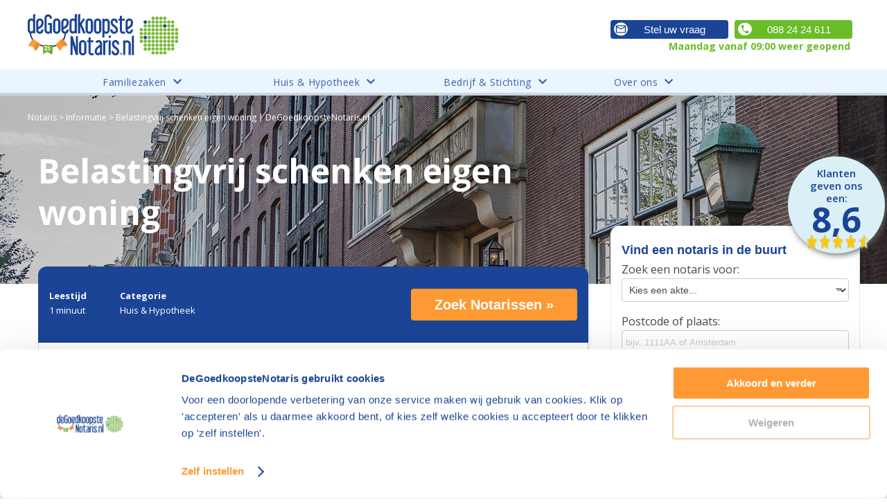

--- FILE ---
content_type: text/html; charset=UTF-8
request_url: https://www.degoedkoopstenotaris.nl/informatie/belastingvrij-schenken-eigen-woning
body_size: 131157
content:
<!DOCTYPE html>
<html lang="nl">
    <head>
        <meta charset="UTF-8">
<meta name="author" content="DGN Publishers B.V.">
<meta name="language" content="nl">
<meta name="viewport" content="
    height=device-height,
    width=device-width, initial-scale=1.0,
    minimum-scale=1.0"
>
<meta http-equiv="X-UA-Compatible" content="ie=edge"><script type="text/javascript">(window.NREUM||(NREUM={})).init={ajax:{deny_list:["bam.nr-data.net"]},feature_flags:["soft_nav"]};(window.NREUM||(NREUM={})).loader_config={licenseKey:"NRBR-5d04d2cfd79cd4a3c34",applicationID:"1341715349",browserID:"1386209513"};;/*! For license information please see nr-loader-rum-1.308.0.min.js.LICENSE.txt */
(()=>{var e,t,r={163:(e,t,r)=>{"use strict";r.d(t,{j:()=>E});var n=r(384),i=r(1741);var a=r(2555);r(860).K7.genericEvents;const s="experimental.resources",o="register",c=e=>{if(!e||"string"!=typeof e)return!1;try{document.createDocumentFragment().querySelector(e)}catch{return!1}return!0};var d=r(2614),u=r(944),l=r(8122);const f="[data-nr-mask]",g=e=>(0,l.a)(e,(()=>{const e={feature_flags:[],experimental:{allow_registered_children:!1,resources:!1},mask_selector:"*",block_selector:"[data-nr-block]",mask_input_options:{color:!1,date:!1,"datetime-local":!1,email:!1,month:!1,number:!1,range:!1,search:!1,tel:!1,text:!1,time:!1,url:!1,week:!1,textarea:!1,select:!1,password:!0}};return{ajax:{deny_list:void 0,block_internal:!0,enabled:!0,autoStart:!0},api:{get allow_registered_children(){return e.feature_flags.includes(o)||e.experimental.allow_registered_children},set allow_registered_children(t){e.experimental.allow_registered_children=t},duplicate_registered_data:!1},browser_consent_mode:{enabled:!1},distributed_tracing:{enabled:void 0,exclude_newrelic_header:void 0,cors_use_newrelic_header:void 0,cors_use_tracecontext_headers:void 0,allowed_origins:void 0},get feature_flags(){return e.feature_flags},set feature_flags(t){e.feature_flags=t},generic_events:{enabled:!0,autoStart:!0},harvest:{interval:30},jserrors:{enabled:!0,autoStart:!0},logging:{enabled:!0,autoStart:!0},metrics:{enabled:!0,autoStart:!0},obfuscate:void 0,page_action:{enabled:!0},page_view_event:{enabled:!0,autoStart:!0},page_view_timing:{enabled:!0,autoStart:!0},performance:{capture_marks:!1,capture_measures:!1,capture_detail:!0,resources:{get enabled(){return e.feature_flags.includes(s)||e.experimental.resources},set enabled(t){e.experimental.resources=t},asset_types:[],first_party_domains:[],ignore_newrelic:!0}},privacy:{cookies_enabled:!0},proxy:{assets:void 0,beacon:void 0},session:{expiresMs:d.wk,inactiveMs:d.BB},session_replay:{autoStart:!0,enabled:!1,preload:!1,sampling_rate:10,error_sampling_rate:100,collect_fonts:!1,inline_images:!1,fix_stylesheets:!0,mask_all_inputs:!0,get mask_text_selector(){return e.mask_selector},set mask_text_selector(t){c(t)?e.mask_selector="".concat(t,",").concat(f):""===t||null===t?e.mask_selector=f:(0,u.R)(5,t)},get block_class(){return"nr-block"},get ignore_class(){return"nr-ignore"},get mask_text_class(){return"nr-mask"},get block_selector(){return e.block_selector},set block_selector(t){c(t)?e.block_selector+=",".concat(t):""!==t&&(0,u.R)(6,t)},get mask_input_options(){return e.mask_input_options},set mask_input_options(t){t&&"object"==typeof t?e.mask_input_options={...t,password:!0}:(0,u.R)(7,t)}},session_trace:{enabled:!0,autoStart:!0},soft_navigations:{enabled:!0,autoStart:!0},spa:{enabled:!0,autoStart:!0},ssl:void 0,user_actions:{enabled:!0,elementAttributes:["id","className","tagName","type"]}}})());var p=r(6154),m=r(9324);let h=0;const v={buildEnv:m.F3,distMethod:m.Xs,version:m.xv,originTime:p.WN},b={consented:!1},y={appMetadata:{},get consented(){return this.session?.state?.consent||b.consented},set consented(e){b.consented=e},customTransaction:void 0,denyList:void 0,disabled:!1,harvester:void 0,isolatedBacklog:!1,isRecording:!1,loaderType:void 0,maxBytes:3e4,obfuscator:void 0,onerror:void 0,ptid:void 0,releaseIds:{},session:void 0,timeKeeper:void 0,registeredEntities:[],jsAttributesMetadata:{bytes:0},get harvestCount(){return++h}},_=e=>{const t=(0,l.a)(e,y),r=Object.keys(v).reduce((e,t)=>(e[t]={value:v[t],writable:!1,configurable:!0,enumerable:!0},e),{});return Object.defineProperties(t,r)};var w=r(5701);const x=e=>{const t=e.startsWith("http");e+="/",r.p=t?e:"https://"+e};var R=r(7836),k=r(3241);const A={accountID:void 0,trustKey:void 0,agentID:void 0,licenseKey:void 0,applicationID:void 0,xpid:void 0},S=e=>(0,l.a)(e,A),T=new Set;function E(e,t={},r,s){let{init:o,info:c,loader_config:d,runtime:u={},exposed:l=!0}=t;if(!c){const e=(0,n.pV)();o=e.init,c=e.info,d=e.loader_config}e.init=g(o||{}),e.loader_config=S(d||{}),c.jsAttributes??={},p.bv&&(c.jsAttributes.isWorker=!0),e.info=(0,a.D)(c);const f=e.init,m=[c.beacon,c.errorBeacon];T.has(e.agentIdentifier)||(f.proxy.assets&&(x(f.proxy.assets),m.push(f.proxy.assets)),f.proxy.beacon&&m.push(f.proxy.beacon),e.beacons=[...m],function(e){const t=(0,n.pV)();Object.getOwnPropertyNames(i.W.prototype).forEach(r=>{const n=i.W.prototype[r];if("function"!=typeof n||"constructor"===n)return;let a=t[r];e[r]&&!1!==e.exposed&&"micro-agent"!==e.runtime?.loaderType&&(t[r]=(...t)=>{const n=e[r](...t);return a?a(...t):n})})}(e),(0,n.US)("activatedFeatures",w.B)),u.denyList=[...f.ajax.deny_list||[],...f.ajax.block_internal?m:[]],u.ptid=e.agentIdentifier,u.loaderType=r,e.runtime=_(u),T.has(e.agentIdentifier)||(e.ee=R.ee.get(e.agentIdentifier),e.exposed=l,(0,k.W)({agentIdentifier:e.agentIdentifier,drained:!!w.B?.[e.agentIdentifier],type:"lifecycle",name:"initialize",feature:void 0,data:e.config})),T.add(e.agentIdentifier)}},384:(e,t,r)=>{"use strict";r.d(t,{NT:()=>s,US:()=>u,Zm:()=>o,bQ:()=>d,dV:()=>c,pV:()=>l});var n=r(6154),i=r(1863),a=r(1910);const s={beacon:"bam.nr-data.net",errorBeacon:"bam.nr-data.net"};function o(){return n.gm.NREUM||(n.gm.NREUM={}),void 0===n.gm.newrelic&&(n.gm.newrelic=n.gm.NREUM),n.gm.NREUM}function c(){let e=o();return e.o||(e.o={ST:n.gm.setTimeout,SI:n.gm.setImmediate||n.gm.setInterval,CT:n.gm.clearTimeout,XHR:n.gm.XMLHttpRequest,REQ:n.gm.Request,EV:n.gm.Event,PR:n.gm.Promise,MO:n.gm.MutationObserver,FETCH:n.gm.fetch,WS:n.gm.WebSocket},(0,a.i)(...Object.values(e.o))),e}function d(e,t){let r=o();r.initializedAgents??={},t.initializedAt={ms:(0,i.t)(),date:new Date},r.initializedAgents[e]=t}function u(e,t){o()[e]=t}function l(){return function(){let e=o();const t=e.info||{};e.info={beacon:s.beacon,errorBeacon:s.errorBeacon,...t}}(),function(){let e=o();const t=e.init||{};e.init={...t}}(),c(),function(){let e=o();const t=e.loader_config||{};e.loader_config={...t}}(),o()}},782:(e,t,r)=>{"use strict";r.d(t,{T:()=>n});const n=r(860).K7.pageViewTiming},860:(e,t,r)=>{"use strict";r.d(t,{$J:()=>u,K7:()=>c,P3:()=>d,XX:()=>i,Yy:()=>o,df:()=>a,qY:()=>n,v4:()=>s});const n="events",i="jserrors",a="browser/blobs",s="rum",o="browser/logs",c={ajax:"ajax",genericEvents:"generic_events",jserrors:i,logging:"logging",metrics:"metrics",pageAction:"page_action",pageViewEvent:"page_view_event",pageViewTiming:"page_view_timing",sessionReplay:"session_replay",sessionTrace:"session_trace",softNav:"soft_navigations",spa:"spa"},d={[c.pageViewEvent]:1,[c.pageViewTiming]:2,[c.metrics]:3,[c.jserrors]:4,[c.spa]:5,[c.ajax]:6,[c.sessionTrace]:7,[c.softNav]:8,[c.sessionReplay]:9,[c.logging]:10,[c.genericEvents]:11},u={[c.pageViewEvent]:s,[c.pageViewTiming]:n,[c.ajax]:n,[c.spa]:n,[c.softNav]:n,[c.metrics]:i,[c.jserrors]:i,[c.sessionTrace]:a,[c.sessionReplay]:a,[c.logging]:o,[c.genericEvents]:"ins"}},944:(e,t,r)=>{"use strict";r.d(t,{R:()=>i});var n=r(3241);function i(e,t){"function"==typeof console.debug&&(console.debug("New Relic Warning: https://github.com/newrelic/newrelic-browser-agent/blob/main/docs/warning-codes.md#".concat(e),t),(0,n.W)({agentIdentifier:null,drained:null,type:"data",name:"warn",feature:"warn",data:{code:e,secondary:t}}))}},1687:(e,t,r)=>{"use strict";r.d(t,{Ak:()=>d,Ze:()=>f,x3:()=>u});var n=r(3241),i=r(7836),a=r(3606),s=r(860),o=r(2646);const c={};function d(e,t){const r={staged:!1,priority:s.P3[t]||0};l(e),c[e].get(t)||c[e].set(t,r)}function u(e,t){e&&c[e]&&(c[e].get(t)&&c[e].delete(t),p(e,t,!1),c[e].size&&g(e))}function l(e){if(!e)throw new Error("agentIdentifier required");c[e]||(c[e]=new Map)}function f(e="",t="feature",r=!1){if(l(e),!e||!c[e].get(t)||r)return p(e,t);c[e].get(t).staged=!0,g(e)}function g(e){const t=Array.from(c[e]);t.every(([e,t])=>t.staged)&&(t.sort((e,t)=>e[1].priority-t[1].priority),t.forEach(([t])=>{c[e].delete(t),p(e,t)}))}function p(e,t,r=!0){const s=e?i.ee.get(e):i.ee,c=a.i.handlers;if(!s.aborted&&s.backlog&&c){if((0,n.W)({agentIdentifier:e,type:"lifecycle",name:"drain",feature:t}),r){const e=s.backlog[t],r=c[t];if(r){for(let t=0;e&&t<e.length;++t)m(e[t],r);Object.entries(r).forEach(([e,t])=>{Object.values(t||{}).forEach(t=>{t[0]?.on&&t[0]?.context()instanceof o.y&&t[0].on(e,t[1])})})}}s.isolatedBacklog||delete c[t],s.backlog[t]=null,s.emit("drain-"+t,[])}}function m(e,t){var r=e[1];Object.values(t[r]||{}).forEach(t=>{var r=e[0];if(t[0]===r){var n=t[1],i=e[3],a=e[2];n.apply(i,a)}})}},1738:(e,t,r)=>{"use strict";r.d(t,{U:()=>g,Y:()=>f});var n=r(3241),i=r(9908),a=r(1863),s=r(944),o=r(5701),c=r(3969),d=r(8362),u=r(860),l=r(4261);function f(e,t,r,a){const f=a||r;!f||f[e]&&f[e]!==d.d.prototype[e]||(f[e]=function(){(0,i.p)(c.xV,["API/"+e+"/called"],void 0,u.K7.metrics,r.ee),(0,n.W)({agentIdentifier:r.agentIdentifier,drained:!!o.B?.[r.agentIdentifier],type:"data",name:"api",feature:l.Pl+e,data:{}});try{return t.apply(this,arguments)}catch(e){(0,s.R)(23,e)}})}function g(e,t,r,n,s){const o=e.info;null===r?delete o.jsAttributes[t]:o.jsAttributes[t]=r,(s||null===r)&&(0,i.p)(l.Pl+n,[(0,a.t)(),t,r],void 0,"session",e.ee)}},1741:(e,t,r)=>{"use strict";r.d(t,{W:()=>a});var n=r(944),i=r(4261);class a{#e(e,...t){if(this[e]!==a.prototype[e])return this[e](...t);(0,n.R)(35,e)}addPageAction(e,t){return this.#e(i.hG,e,t)}register(e){return this.#e(i.eY,e)}recordCustomEvent(e,t){return this.#e(i.fF,e,t)}setPageViewName(e,t){return this.#e(i.Fw,e,t)}setCustomAttribute(e,t,r){return this.#e(i.cD,e,t,r)}noticeError(e,t){return this.#e(i.o5,e,t)}setUserId(e,t=!1){return this.#e(i.Dl,e,t)}setApplicationVersion(e){return this.#e(i.nb,e)}setErrorHandler(e){return this.#e(i.bt,e)}addRelease(e,t){return this.#e(i.k6,e,t)}log(e,t){return this.#e(i.$9,e,t)}start(){return this.#e(i.d3)}finished(e){return this.#e(i.BL,e)}recordReplay(){return this.#e(i.CH)}pauseReplay(){return this.#e(i.Tb)}addToTrace(e){return this.#e(i.U2,e)}setCurrentRouteName(e){return this.#e(i.PA,e)}interaction(e){return this.#e(i.dT,e)}wrapLogger(e,t,r){return this.#e(i.Wb,e,t,r)}measure(e,t){return this.#e(i.V1,e,t)}consent(e){return this.#e(i.Pv,e)}}},1863:(e,t,r)=>{"use strict";function n(){return Math.floor(performance.now())}r.d(t,{t:()=>n})},1910:(e,t,r)=>{"use strict";r.d(t,{i:()=>a});var n=r(944);const i=new Map;function a(...e){return e.every(e=>{if(i.has(e))return i.get(e);const t="function"==typeof e?e.toString():"",r=t.includes("[native code]"),a=t.includes("nrWrapper");return r||a||(0,n.R)(64,e?.name||t),i.set(e,r),r})}},2555:(e,t,r)=>{"use strict";r.d(t,{D:()=>o,f:()=>s});var n=r(384),i=r(8122);const a={beacon:n.NT.beacon,errorBeacon:n.NT.errorBeacon,licenseKey:void 0,applicationID:void 0,sa:void 0,queueTime:void 0,applicationTime:void 0,ttGuid:void 0,user:void 0,account:void 0,product:void 0,extra:void 0,jsAttributes:{},userAttributes:void 0,atts:void 0,transactionName:void 0,tNamePlain:void 0};function s(e){try{return!!e.licenseKey&&!!e.errorBeacon&&!!e.applicationID}catch(e){return!1}}const o=e=>(0,i.a)(e,a)},2614:(e,t,r)=>{"use strict";r.d(t,{BB:()=>s,H3:()=>n,g:()=>d,iL:()=>c,tS:()=>o,uh:()=>i,wk:()=>a});const n="NRBA",i="SESSION",a=144e5,s=18e5,o={STARTED:"session-started",PAUSE:"session-pause",RESET:"session-reset",RESUME:"session-resume",UPDATE:"session-update"},c={SAME_TAB:"same-tab",CROSS_TAB:"cross-tab"},d={OFF:0,FULL:1,ERROR:2}},2646:(e,t,r)=>{"use strict";r.d(t,{y:()=>n});class n{constructor(e){this.contextId=e}}},2843:(e,t,r)=>{"use strict";r.d(t,{G:()=>a,u:()=>i});var n=r(3878);function i(e,t=!1,r,i){(0,n.DD)("visibilitychange",function(){if(t)return void("hidden"===document.visibilityState&&e());e(document.visibilityState)},r,i)}function a(e,t,r){(0,n.sp)("pagehide",e,t,r)}},3241:(e,t,r)=>{"use strict";r.d(t,{W:()=>a});var n=r(6154);const i="newrelic";function a(e={}){try{n.gm.dispatchEvent(new CustomEvent(i,{detail:e}))}catch(e){}}},3606:(e,t,r)=>{"use strict";r.d(t,{i:()=>a});var n=r(9908);a.on=s;var i=a.handlers={};function a(e,t,r,a){s(a||n.d,i,e,t,r)}function s(e,t,r,i,a){a||(a="feature"),e||(e=n.d);var s=t[a]=t[a]||{};(s[r]=s[r]||[]).push([e,i])}},3878:(e,t,r)=>{"use strict";function n(e,t){return{capture:e,passive:!1,signal:t}}function i(e,t,r=!1,i){window.addEventListener(e,t,n(r,i))}function a(e,t,r=!1,i){document.addEventListener(e,t,n(r,i))}r.d(t,{DD:()=>a,jT:()=>n,sp:()=>i})},3969:(e,t,r)=>{"use strict";r.d(t,{TZ:()=>n,XG:()=>o,rs:()=>i,xV:()=>s,z_:()=>a});const n=r(860).K7.metrics,i="sm",a="cm",s="storeSupportabilityMetrics",o="storeEventMetrics"},4234:(e,t,r)=>{"use strict";r.d(t,{W:()=>a});var n=r(7836),i=r(1687);class a{constructor(e,t){this.agentIdentifier=e,this.ee=n.ee.get(e),this.featureName=t,this.blocked=!1}deregisterDrain(){(0,i.x3)(this.agentIdentifier,this.featureName)}}},4261:(e,t,r)=>{"use strict";r.d(t,{$9:()=>d,BL:()=>o,CH:()=>g,Dl:()=>_,Fw:()=>y,PA:()=>h,Pl:()=>n,Pv:()=>k,Tb:()=>l,U2:()=>a,V1:()=>R,Wb:()=>x,bt:()=>b,cD:()=>v,d3:()=>w,dT:()=>c,eY:()=>p,fF:()=>f,hG:()=>i,k6:()=>s,nb:()=>m,o5:()=>u});const n="api-",i="addPageAction",a="addToTrace",s="addRelease",o="finished",c="interaction",d="log",u="noticeError",l="pauseReplay",f="recordCustomEvent",g="recordReplay",p="register",m="setApplicationVersion",h="setCurrentRouteName",v="setCustomAttribute",b="setErrorHandler",y="setPageViewName",_="setUserId",w="start",x="wrapLogger",R="measure",k="consent"},5289:(e,t,r)=>{"use strict";r.d(t,{GG:()=>s,Qr:()=>c,sB:()=>o});var n=r(3878),i=r(6389);function a(){return"undefined"==typeof document||"complete"===document.readyState}function s(e,t){if(a())return e();const r=(0,i.J)(e),s=setInterval(()=>{a()&&(clearInterval(s),r())},500);(0,n.sp)("load",r,t)}function o(e){if(a())return e();(0,n.DD)("DOMContentLoaded",e)}function c(e){if(a())return e();(0,n.sp)("popstate",e)}},5607:(e,t,r)=>{"use strict";r.d(t,{W:()=>n});const n=(0,r(9566).bz)()},5701:(e,t,r)=>{"use strict";r.d(t,{B:()=>a,t:()=>s});var n=r(3241);const i=new Set,a={};function s(e,t){const r=t.agentIdentifier;a[r]??={},e&&"object"==typeof e&&(i.has(r)||(t.ee.emit("rumresp",[e]),a[r]=e,i.add(r),(0,n.W)({agentIdentifier:r,loaded:!0,drained:!0,type:"lifecycle",name:"load",feature:void 0,data:e})))}},6154:(e,t,r)=>{"use strict";r.d(t,{OF:()=>c,RI:()=>i,WN:()=>u,bv:()=>a,eN:()=>l,gm:()=>s,mw:()=>o,sb:()=>d});var n=r(1863);const i="undefined"!=typeof window&&!!window.document,a="undefined"!=typeof WorkerGlobalScope&&("undefined"!=typeof self&&self instanceof WorkerGlobalScope&&self.navigator instanceof WorkerNavigator||"undefined"!=typeof globalThis&&globalThis instanceof WorkerGlobalScope&&globalThis.navigator instanceof WorkerNavigator),s=i?window:"undefined"!=typeof WorkerGlobalScope&&("undefined"!=typeof self&&self instanceof WorkerGlobalScope&&self||"undefined"!=typeof globalThis&&globalThis instanceof WorkerGlobalScope&&globalThis),o=Boolean("hidden"===s?.document?.visibilityState),c=/iPad|iPhone|iPod/.test(s.navigator?.userAgent),d=c&&"undefined"==typeof SharedWorker,u=((()=>{const e=s.navigator?.userAgent?.match(/Firefox[/\s](\d+\.\d+)/);Array.isArray(e)&&e.length>=2&&e[1]})(),Date.now()-(0,n.t)()),l=()=>"undefined"!=typeof PerformanceNavigationTiming&&s?.performance?.getEntriesByType("navigation")?.[0]?.responseStart},6389:(e,t,r)=>{"use strict";function n(e,t=500,r={}){const n=r?.leading||!1;let i;return(...r)=>{n&&void 0===i&&(e.apply(this,r),i=setTimeout(()=>{i=clearTimeout(i)},t)),n||(clearTimeout(i),i=setTimeout(()=>{e.apply(this,r)},t))}}function i(e){let t=!1;return(...r)=>{t||(t=!0,e.apply(this,r))}}r.d(t,{J:()=>i,s:()=>n})},6630:(e,t,r)=>{"use strict";r.d(t,{T:()=>n});const n=r(860).K7.pageViewEvent},7699:(e,t,r)=>{"use strict";r.d(t,{It:()=>a,KC:()=>o,No:()=>i,qh:()=>s});var n=r(860);const i=16e3,a=1e6,s="SESSION_ERROR",o={[n.K7.logging]:!0,[n.K7.genericEvents]:!1,[n.K7.jserrors]:!1,[n.K7.ajax]:!1}},7836:(e,t,r)=>{"use strict";r.d(t,{P:()=>o,ee:()=>c});var n=r(384),i=r(8990),a=r(2646),s=r(5607);const o="nr@context:".concat(s.W),c=function e(t,r){var n={},s={},u={},l=!1;try{l=16===r.length&&d.initializedAgents?.[r]?.runtime.isolatedBacklog}catch(e){}var f={on:p,addEventListener:p,removeEventListener:function(e,t){var r=n[e];if(!r)return;for(var i=0;i<r.length;i++)r[i]===t&&r.splice(i,1)},emit:function(e,r,n,i,a){!1!==a&&(a=!0);if(c.aborted&&!i)return;t&&a&&t.emit(e,r,n);var o=g(n);m(e).forEach(e=>{e.apply(o,r)});var d=v()[s[e]];d&&d.push([f,e,r,o]);return o},get:h,listeners:m,context:g,buffer:function(e,t){const r=v();if(t=t||"feature",f.aborted)return;Object.entries(e||{}).forEach(([e,n])=>{s[n]=t,t in r||(r[t]=[])})},abort:function(){f._aborted=!0,Object.keys(f.backlog).forEach(e=>{delete f.backlog[e]})},isBuffering:function(e){return!!v()[s[e]]},debugId:r,backlog:l?{}:t&&"object"==typeof t.backlog?t.backlog:{},isolatedBacklog:l};return Object.defineProperty(f,"aborted",{get:()=>{let e=f._aborted||!1;return e||(t&&(e=t.aborted),e)}}),f;function g(e){return e&&e instanceof a.y?e:e?(0,i.I)(e,o,()=>new a.y(o)):new a.y(o)}function p(e,t){n[e]=m(e).concat(t)}function m(e){return n[e]||[]}function h(t){return u[t]=u[t]||e(f,t)}function v(){return f.backlog}}(void 0,"globalEE"),d=(0,n.Zm)();d.ee||(d.ee=c)},8122:(e,t,r)=>{"use strict";r.d(t,{a:()=>i});var n=r(944);function i(e,t){try{if(!e||"object"!=typeof e)return(0,n.R)(3);if(!t||"object"!=typeof t)return(0,n.R)(4);const r=Object.create(Object.getPrototypeOf(t),Object.getOwnPropertyDescriptors(t)),a=0===Object.keys(r).length?e:r;for(let s in a)if(void 0!==e[s])try{if(null===e[s]){r[s]=null;continue}Array.isArray(e[s])&&Array.isArray(t[s])?r[s]=Array.from(new Set([...e[s],...t[s]])):"object"==typeof e[s]&&"object"==typeof t[s]?r[s]=i(e[s],t[s]):r[s]=e[s]}catch(e){r[s]||(0,n.R)(1,e)}return r}catch(e){(0,n.R)(2,e)}}},8362:(e,t,r)=>{"use strict";r.d(t,{d:()=>a});var n=r(9566),i=r(1741);class a extends i.W{agentIdentifier=(0,n.LA)(16)}},8374:(e,t,r)=>{r.nc=(()=>{try{return document?.currentScript?.nonce}catch(e){}return""})()},8990:(e,t,r)=>{"use strict";r.d(t,{I:()=>i});var n=Object.prototype.hasOwnProperty;function i(e,t,r){if(n.call(e,t))return e[t];var i=r();if(Object.defineProperty&&Object.keys)try{return Object.defineProperty(e,t,{value:i,writable:!0,enumerable:!1}),i}catch(e){}return e[t]=i,i}},9324:(e,t,r)=>{"use strict";r.d(t,{F3:()=>i,Xs:()=>a,xv:()=>n});const n="1.308.0",i="PROD",a="CDN"},9566:(e,t,r)=>{"use strict";r.d(t,{LA:()=>o,bz:()=>s});var n=r(6154);const i="xxxxxxxx-xxxx-4xxx-yxxx-xxxxxxxxxxxx";function a(e,t){return e?15&e[t]:16*Math.random()|0}function s(){const e=n.gm?.crypto||n.gm?.msCrypto;let t,r=0;return e&&e.getRandomValues&&(t=e.getRandomValues(new Uint8Array(30))),i.split("").map(e=>"x"===e?a(t,r++).toString(16):"y"===e?(3&a()|8).toString(16):e).join("")}function o(e){const t=n.gm?.crypto||n.gm?.msCrypto;let r,i=0;t&&t.getRandomValues&&(r=t.getRandomValues(new Uint8Array(e)));const s=[];for(var o=0;o<e;o++)s.push(a(r,i++).toString(16));return s.join("")}},9908:(e,t,r)=>{"use strict";r.d(t,{d:()=>n,p:()=>i});var n=r(7836).ee.get("handle");function i(e,t,r,i,a){a?(a.buffer([e],i),a.emit(e,t,r)):(n.buffer([e],i),n.emit(e,t,r))}}},n={};function i(e){var t=n[e];if(void 0!==t)return t.exports;var a=n[e]={exports:{}};return r[e](a,a.exports,i),a.exports}i.m=r,i.d=(e,t)=>{for(var r in t)i.o(t,r)&&!i.o(e,r)&&Object.defineProperty(e,r,{enumerable:!0,get:t[r]})},i.f={},i.e=e=>Promise.all(Object.keys(i.f).reduce((t,r)=>(i.f[r](e,t),t),[])),i.u=e=>"nr-rum-1.308.0.min.js",i.o=(e,t)=>Object.prototype.hasOwnProperty.call(e,t),e={},t="NRBA-1.308.0.PROD:",i.l=(r,n,a,s)=>{if(e[r])e[r].push(n);else{var o,c;if(void 0!==a)for(var d=document.getElementsByTagName("script"),u=0;u<d.length;u++){var l=d[u];if(l.getAttribute("src")==r||l.getAttribute("data-webpack")==t+a){o=l;break}}if(!o){c=!0;var f={296:"sha512-+MIMDsOcckGXa1EdWHqFNv7P+JUkd5kQwCBr3KE6uCvnsBNUrdSt4a/3/L4j4TxtnaMNjHpza2/erNQbpacJQA=="};(o=document.createElement("script")).charset="utf-8",i.nc&&o.setAttribute("nonce",i.nc),o.setAttribute("data-webpack",t+a),o.src=r,0!==o.src.indexOf(window.location.origin+"/")&&(o.crossOrigin="anonymous"),f[s]&&(o.integrity=f[s])}e[r]=[n];var g=(t,n)=>{o.onerror=o.onload=null,clearTimeout(p);var i=e[r];if(delete e[r],o.parentNode&&o.parentNode.removeChild(o),i&&i.forEach(e=>e(n)),t)return t(n)},p=setTimeout(g.bind(null,void 0,{type:"timeout",target:o}),12e4);o.onerror=g.bind(null,o.onerror),o.onload=g.bind(null,o.onload),c&&document.head.appendChild(o)}},i.r=e=>{"undefined"!=typeof Symbol&&Symbol.toStringTag&&Object.defineProperty(e,Symbol.toStringTag,{value:"Module"}),Object.defineProperty(e,"__esModule",{value:!0})},i.p="https://js-agent.newrelic.com/",(()=>{var e={374:0,840:0};i.f.j=(t,r)=>{var n=i.o(e,t)?e[t]:void 0;if(0!==n)if(n)r.push(n[2]);else{var a=new Promise((r,i)=>n=e[t]=[r,i]);r.push(n[2]=a);var s=i.p+i.u(t),o=new Error;i.l(s,r=>{if(i.o(e,t)&&(0!==(n=e[t])&&(e[t]=void 0),n)){var a=r&&("load"===r.type?"missing":r.type),s=r&&r.target&&r.target.src;o.message="Loading chunk "+t+" failed: ("+a+": "+s+")",o.name="ChunkLoadError",o.type=a,o.request=s,n[1](o)}},"chunk-"+t,t)}};var t=(t,r)=>{var n,a,[s,o,c]=r,d=0;if(s.some(t=>0!==e[t])){for(n in o)i.o(o,n)&&(i.m[n]=o[n]);if(c)c(i)}for(t&&t(r);d<s.length;d++)a=s[d],i.o(e,a)&&e[a]&&e[a][0](),e[a]=0},r=self["webpackChunk:NRBA-1.308.0.PROD"]=self["webpackChunk:NRBA-1.308.0.PROD"]||[];r.forEach(t.bind(null,0)),r.push=t.bind(null,r.push.bind(r))})(),(()=>{"use strict";i(8374);var e=i(8362),t=i(860);const r=Object.values(t.K7);var n=i(163);var a=i(9908),s=i(1863),o=i(4261),c=i(1738);var d=i(1687),u=i(4234),l=i(5289),f=i(6154),g=i(944),p=i(384);const m=e=>f.RI&&!0===e?.privacy.cookies_enabled;function h(e){return!!(0,p.dV)().o.MO&&m(e)&&!0===e?.session_trace.enabled}var v=i(6389),b=i(7699);class y extends u.W{constructor(e,t){super(e.agentIdentifier,t),this.agentRef=e,this.abortHandler=void 0,this.featAggregate=void 0,this.loadedSuccessfully=void 0,this.onAggregateImported=new Promise(e=>{this.loadedSuccessfully=e}),this.deferred=Promise.resolve(),!1===e.init[this.featureName].autoStart?this.deferred=new Promise((t,r)=>{this.ee.on("manual-start-all",(0,v.J)(()=>{(0,d.Ak)(e.agentIdentifier,this.featureName),t()}))}):(0,d.Ak)(e.agentIdentifier,t)}importAggregator(e,t,r={}){if(this.featAggregate)return;const n=async()=>{let n;await this.deferred;try{if(m(e.init)){const{setupAgentSession:t}=await i.e(296).then(i.bind(i,3305));n=t(e)}}catch(e){(0,g.R)(20,e),this.ee.emit("internal-error",[e]),(0,a.p)(b.qh,[e],void 0,this.featureName,this.ee)}try{if(!this.#t(this.featureName,n,e.init))return(0,d.Ze)(this.agentIdentifier,this.featureName),void this.loadedSuccessfully(!1);const{Aggregate:i}=await t();this.featAggregate=new i(e,r),e.runtime.harvester.initializedAggregates.push(this.featAggregate),this.loadedSuccessfully(!0)}catch(e){(0,g.R)(34,e),this.abortHandler?.(),(0,d.Ze)(this.agentIdentifier,this.featureName,!0),this.loadedSuccessfully(!1),this.ee&&this.ee.abort()}};f.RI?(0,l.GG)(()=>n(),!0):n()}#t(e,r,n){if(this.blocked)return!1;switch(e){case t.K7.sessionReplay:return h(n)&&!!r;case t.K7.sessionTrace:return!!r;default:return!0}}}var _=i(6630),w=i(2614),x=i(3241);class R extends y{static featureName=_.T;constructor(e){var t;super(e,_.T),this.setupInspectionEvents(e.agentIdentifier),t=e,(0,c.Y)(o.Fw,function(e,r){"string"==typeof e&&("/"!==e.charAt(0)&&(e="/"+e),t.runtime.customTransaction=(r||"http://custom.transaction")+e,(0,a.p)(o.Pl+o.Fw,[(0,s.t)()],void 0,void 0,t.ee))},t),this.importAggregator(e,()=>i.e(296).then(i.bind(i,3943)))}setupInspectionEvents(e){const t=(t,r)=>{t&&(0,x.W)({agentIdentifier:e,timeStamp:t.timeStamp,loaded:"complete"===t.target.readyState,type:"window",name:r,data:t.target.location+""})};(0,l.sB)(e=>{t(e,"DOMContentLoaded")}),(0,l.GG)(e=>{t(e,"load")}),(0,l.Qr)(e=>{t(e,"navigate")}),this.ee.on(w.tS.UPDATE,(t,r)=>{(0,x.W)({agentIdentifier:e,type:"lifecycle",name:"session",data:r})})}}class k extends e.d{constructor(e){var t;(super(),f.gm)?(this.features={},(0,p.bQ)(this.agentIdentifier,this),this.desiredFeatures=new Set(e.features||[]),this.desiredFeatures.add(R),(0,n.j)(this,e,e.loaderType||"agent"),t=this,(0,c.Y)(o.cD,function(e,r,n=!1){if("string"==typeof e){if(["string","number","boolean"].includes(typeof r)||null===r)return(0,c.U)(t,e,r,o.cD,n);(0,g.R)(40,typeof r)}else(0,g.R)(39,typeof e)},t),function(e){(0,c.Y)(o.Dl,function(t,r=!1){if("string"!=typeof t&&null!==t)return void(0,g.R)(41,typeof t);const n=e.info.jsAttributes["enduser.id"];r&&null!=n&&n!==t?(0,a.p)(o.Pl+"setUserIdAndResetSession",[t],void 0,"session",e.ee):(0,c.U)(e,"enduser.id",t,o.Dl,!0)},e)}(this),function(e){(0,c.Y)(o.nb,function(t){if("string"==typeof t||null===t)return(0,c.U)(e,"application.version",t,o.nb,!1);(0,g.R)(42,typeof t)},e)}(this),function(e){(0,c.Y)(o.d3,function(){e.ee.emit("manual-start-all")},e)}(this),function(e){(0,c.Y)(o.Pv,function(t=!0){if("boolean"==typeof t){if((0,a.p)(o.Pl+o.Pv,[t],void 0,"session",e.ee),e.runtime.consented=t,t){const t=e.features.page_view_event;t.onAggregateImported.then(e=>{const r=t.featAggregate;e&&!r.sentRum&&r.sendRum()})}}else(0,g.R)(65,typeof t)},e)}(this),this.run()):(0,g.R)(21)}get config(){return{info:this.info,init:this.init,loader_config:this.loader_config,runtime:this.runtime}}get api(){return this}run(){try{const e=function(e){const t={};return r.forEach(r=>{t[r]=!!e[r]?.enabled}),t}(this.init),n=[...this.desiredFeatures];n.sort((e,r)=>t.P3[e.featureName]-t.P3[r.featureName]),n.forEach(r=>{if(!e[r.featureName]&&r.featureName!==t.K7.pageViewEvent)return;if(r.featureName===t.K7.spa)return void(0,g.R)(67);const n=function(e){switch(e){case t.K7.ajax:return[t.K7.jserrors];case t.K7.sessionTrace:return[t.K7.ajax,t.K7.pageViewEvent];case t.K7.sessionReplay:return[t.K7.sessionTrace];case t.K7.pageViewTiming:return[t.K7.pageViewEvent];default:return[]}}(r.featureName).filter(e=>!(e in this.features));n.length>0&&(0,g.R)(36,{targetFeature:r.featureName,missingDependencies:n}),this.features[r.featureName]=new r(this)})}catch(e){(0,g.R)(22,e);for(const e in this.features)this.features[e].abortHandler?.();const t=(0,p.Zm)();delete t.initializedAgents[this.agentIdentifier]?.features,delete this.sharedAggregator;return t.ee.get(this.agentIdentifier).abort(),!1}}}var A=i(2843),S=i(782);class T extends y{static featureName=S.T;constructor(e){super(e,S.T),f.RI&&((0,A.u)(()=>(0,a.p)("docHidden",[(0,s.t)()],void 0,S.T,this.ee),!0),(0,A.G)(()=>(0,a.p)("winPagehide",[(0,s.t)()],void 0,S.T,this.ee)),this.importAggregator(e,()=>i.e(296).then(i.bind(i,2117))))}}var E=i(3969);class I extends y{static featureName=E.TZ;constructor(e){super(e,E.TZ),f.RI&&document.addEventListener("securitypolicyviolation",e=>{(0,a.p)(E.xV,["Generic/CSPViolation/Detected"],void 0,this.featureName,this.ee)}),this.importAggregator(e,()=>i.e(296).then(i.bind(i,9623)))}}new k({features:[R,T,I],loaderType:"lite"})})()})();</script>

<link rel="manifest" href="/manifest.json">
<meta name="mobile-web-app-capable" content="yes">
<meta name="apple-mobile-web-app-capable" content="yes">
<meta name="application-name" content="De Goedkoopste Notaris">
<meta name="apple-mobile-web-app-title" content="DGN">
<meta name="theme-color" content="#1b4496">
<meta name="msapplication-navbutton-color" content="#1b4496">
<meta name="apple-mobile-web-app-status-bar-style" content="black-translucent">
<meta name="msapplication-starturl" content="/">

<link rel="icon" type="image/png" sizes="192x192" href="/media/images/logos/logo_192.png">
<link rel="apple-touch-icon" type="image/png" sizes="192x192" href="/media/images/logos/logo_192.png">
<link rel="icon" type="image/png" sizes="512x512" href="/media/images/logos/logo_512.png">
<link rel="apple-touch-icon" type="image/png" sizes="512x512" href="/media/images/logos/logo_512.png">


<link rel="preconnect" href="https://fonts.googleapis.com">
<link rel="dns-prefetch" href="https://fonts.googleapis.com">
<link rel="preconnect" href="https://fonts.gstatic.com">
<link rel="dns-prefetch" href="https://fonts.gstatic.com">
<link rel="preload" href="https://fonts.googleapis.com/css?family=Open+Sans:300,400,600,700&display=swap" as="style">
<link href="https://fonts.googleapis.com/css?family=Open+Sans:300,400,600,700&display=swap" rel="stylesheet">

<script>
/*! loadCSS. [c]2017 Filament Group, Inc. MIT License */
!function(a){"use strict";var b=function(b,c,d){function e(a){return h.body?a():void setTimeout(function(){e(a)})}function f(){i.addEventListener&&i.removeEventListener("load",f),i.media=d||"all"}var g,h=a.document,i=h.createElement("link");if(c)g=c;else{var j=(h.body||h.getElementsByTagName("head")[0]).childNodes;g=j[j.length-1]}var k=h.styleSheets;i.rel="stylesheet",i.href=b,i.media="only x",e(function(){g.parentNode.insertBefore(i,c?g:g.nextSibling)});var l=function(a){for(var b=i.href,c=k.length;c--;)if(k[c].href===b)return a();setTimeout(function(){l(a)})};return i.addEventListener&&i.addEventListener("load",f),i.onloadcssdefined=l,l(f),i};"undefined"!=typeof exports?exports.loadCSS=b:a.loadCSS=b}("undefined"!=typeof global?global:this);

/*! loadCSS rel=preload polyfill. [c]2017 Filament Group, Inc. MIT License */
!function(a){if(a.loadCSS){var b=loadCSS.relpreload={};if(b.support=function(){try{return a.document.createElement("link").relList.supports("preload")}catch(b){return!1}},b.poly=function(){for(var b=a.document.getElementsByTagName("link"),c=0;c<b.length;c++){var d=b[c];"preload"===d.rel&&"style"===d.getAttribute("as")&&(a.loadCSS(d.href,d,d.getAttribute("media")),d.rel=null)}},!b.support()){b.poly();var c=a.setInterval(b.poly,300);a.addEventListener&&a.addEventListener("load",function(){b.poly(),a.clearInterval(c)}),a.attachEvent&&a.attachEvent("onload",function(){a.clearInterval(c)})}}}(this);
</script>
        <script type="text/javascript" src="//cdn-4.convertexperiments.com/v1/js/10043640-10049847.js"></script>

                <title>Belastingvrij schenken eigen woning | DeGoedkoopsteNotaris.nl</title>
    <meta property="og:title" content="Belastingvrij schenken eigen woning | DeGoedkoopsteNotaris.nl" />
            <meta name="description" content="Hoe kunt belastingvrij schenken  ✓ Vergelijk snel alle notarissen ✓ Vraag gratis een offerte aan" />
        <meta property="og:description" content="Hoe kunt belastingvrij schenken  ✓ Vergelijk snel alle notarissen ✓ Vraag gratis een offerte aan" />
    
            <meta name="robots" content="index, follow">
    
<meta property="og:image" content="/media/images/logos/logo_512.png">
<meta property="og:site_name" content="DeGoedkoopsteNotaris.nl">
<meta property="og:url" content="https://www.degoedkoopstenotaris.nl/informatie/belastingvrij-schenken-eigen-woning">

            <link rel="canonical" href="https://www.degoedkoopstenotaris.nl/informatie/belastingvrij-schenken-eigen-woning">
    

        
        
            <link rel="preload" href="/script/info-b634efe0dab10b2e6bc2.js" as="script">
    <link rel="preload" href="/style/sidebar-dd16ba2e7e618f8a1411.css" as="style">
    <link rel="preload" href="/style/info-51de1550feaa278f4a3a.css" as="style">
    <link rel="preload" href="/style/form-64f22607a293db725c19.css" as="style">
                                <link rel="preload" href="/script/polyfill-4e128807ade35dc4ce74.js" as="script">
            <link rel="preload" href="/script/fullwidth-d5395aafcf6cbf321a30.js" as="script">
                        <link rel="preload" href="/style/critical/sidebar-right-c206c6a11a3649dc29bf.css" as="style">
            <link rel="preload" href="/style/breadcrumbs-1890cd4662358e358235.css" as="style">
            <link rel="preload" href="/style/buttons-73b1d32663cdb51ee89d.css" as="style">
            <link rel="preload" href="/style/content-box-81643727b224dc52e872.css" as="style">
            <link rel="preload" href="/style/footer-d6a165d601a34ff816b8.css" as="style">
            <link rel="preload" href="/style/layouts/sidebarRight-5b4d58e4051ffa5dc669.css" as="style">
            <link rel="preload" href="/style/lists-912a4a34455c2ebb02be.css" as="style">
            <link rel="preload" href="/style/sidebar-info-c96df943c8042fbaa439.css" as="style">
            <link rel="preload" href="/style/sidebar-dd16ba2e7e618f8a1411.css" as="style">
            <link rel="stylesheet" href="/style/critical/sidebar-right-c206c6a11a3649dc29bf.css">
            <link rel="stylesheet" href="/style/breadcrumbs-1890cd4662358e358235.css">
            <link rel="stylesheet" href="/style/buttons-73b1d32663cdb51ee89d.css">
            <link rel="stylesheet" href="/style/content-box-81643727b224dc52e872.css">
            <link rel="stylesheet" href="/style/footer-d6a165d601a34ff816b8.css">
            <link rel="stylesheet" href="/style/layouts/sidebarRight-5b4d58e4051ffa5dc669.css">
            <link rel="stylesheet" href="/style/lists-912a4a34455c2ebb02be.css">
            <link rel="stylesheet" href="/style/sidebar-info-c96df943c8042fbaa439.css">
            <link rel="stylesheet" href="/style/sidebar-dd16ba2e7e618f8a1411.css">
            <link rel="stylesheet" href="/style/menu-39de124cdd80616bd559.css">
        
    <link rel="stylesheet" href="/style/tailwind-utilities-b7c9d5279d519dab83a5.css">
    <link rel="stylesheet" href="/style/form-64f22607a293db725c19.css">
    <link rel="stylesheet" href="/style/sidebar-dd16ba2e7e618f8a1411.css">
    <link rel="stylesheet" href="/style/info-51de1550feaa278f4a3a.css">
    <link rel="stylesheet" href="/style/modules/info/details-b7bb3d3de727fe8169ce.css">

        <link rel="preconnect" href="https://client.crisp.chat">
<link rel="dns-prefetch" href="https://client.crisp.chat">

<script type="text/javascript">
    window.$crisp=[];
    window.CRISP_COOKIE_EXPIRE = 3600; // Expire time in seconds
    window.CRISP_WEBSITE_ID="689235d6-d32a-49cd-8c1b-c838eb4870a8";
    (function(){d=document;s=d.createElement("script");s.src="https://client.crisp.chat/l.js";s.async=1;d.getElementsByTagName("head")[0].appendChild(s);})();
    // disable native javascript shims warnings from crisp
    $crisp.push(["safe", true]);
</script>
                    <link rel="preconnect" href="https://www.googletagmanager.com">
    <link rel="dns-prefetch" href="https://www.googletagmanager.com">

    <!-- Google Tag Manager -->
    <script>
    (function(w,d,s,l,i){w[l]=w[l]||[];w[l].push({'gtm.start':
    new Date().getTime(),event:'gtm.js'});var f=d.getElementsByTagName(s)[0],
    j=d.createElement(s),dl=l!='dataLayer'?'&l='+l:'';j.async=true;j.src=
    'https://www.googletagmanager.com/gtm.js?id='+i+dl;f.parentNode.insertBefore(j,f);
    })(window,document,'script','dataLayer','GTM-NZKCCHL');
    </script>
    <script>
        window.dataLayer=window.dataLayer||[];
        function gtag(){dataLayer.push(arguments)}
        gtag("js",new Date);
        gtag("config","G-L0S43LKNBK", {send_page_view: false});
    </script>
    <!-- End Google Tag Manager -->

    
    <!-- Google Tag Manager SST -->
    <script>
    (function(w,d,s,l,i){w[l]=w[l]||[];w[l].push({'gtm.start':
    new Date().getTime(),event:'gtm.js'});var f=d.getElementsByTagName(s)[0],
    j=d.createElement(s),dl=l!='dataLayer'?'&l='+l:'';j.async=true;j.src=
    'https://sst.degoedkoopstenotaris.nl/gtm.js?id='+i+dl;f.parentNode.insertBefore(j,f);
    })(window,document,'script','dataLayer','GTM-WPBPMZQM');
    </script>
    <!-- End Google Tag Manager SST -->
    <!-- Google Tag Manager (noscript) -->
    <noscript><iframe src="https://sst.degoedkoopstenotaris.nl/ns.html?id=GTM-WPBPMZQM"
    height="0" width="0" style="display:none;visibility:hidden"></iframe></noscript>
    <!-- End Google Tag Manager (noscript) -->
                <script type="application/ld+json">
    {
        "@context":"https://schema.org",
        "@type":"Product",
        "name":"DeGoedkoopsteNotaris.nl",
        "image":"https://www.degoedkoopstenotaris.nl/media/images/layout/logo-tab-trans.png",
        "aggregateRating": {
            "@type":"AggregateRating",
            "worstRating": 1,
            "bestRating": 10,
            "ratingValue":"8.6",
            "reviewCount":"57908"
        }
    }
</script>

    </head>
    <body class="preload">
                <div class="layout layout--sidebar layout--sidebar-right">
                        <header id="main-header" class="main-header ">
        <div class="content content--md">
                    <div class="hamburger-icon ab-test"></div>
                <div class="main-header__logo">
            <a href="/">
                <svg class="icon--dgn-logo" title="DeGoedkoopsteNotaris" width="218" height="60" fill="none" xmlns="http://www.w3.org/2000/svg"><path d="M3.3 26.977c1.217 6.08 3.08 11.25 8.109 14.594 14.616 9.713 39.953 8.443 42.97-12.973" stroke="#1C4495" stroke-width="2" stroke-linecap="round"/><path d="m1.24 45.008 5.717-8.232a.813.813 0 0 1 1.12-.209l10.044 6.759c.383.256.475.779.203 1.15l-6.081 8.354a.81.81 0 0 1-1.353-.06l-2.923-4.915a.814.814 0 0 0-.529-.38l-5.7-1.213a.809.809 0 0 1-.498-1.255z" fill="#FF9935"/><path d="m10.789 52.69-2.15-3.61a.808.808 0 0 1 .021-.858l4.707-7.149a.809.809 0 0 1 1.162-.202l3.528 2.644a.81.81 0 0 1 .162 1.134l-6.084 8.114a.81.81 0 0 1-1.346-.073z" fill="#E88D33"/><path d="m21.975 56.884.228-11.373a.81.81 0 0 1 .833-.795l11.99.339a.813.813 0 0 1 .789.843l-.437 11.372a.813.813 0 0 1-1.21.675l-4.963-2.793a.822.822 0 0 0-.744-.026l-5.33 2.509a.81.81 0 0 1-1.156-.75z" fill="#7AB939"/><path d="m46.353 52.748-6.249-7.832a.807.807 0 0 1 .118-1.13l9.349-7.694a.809.809 0 0 1 1.159.133l6.268 8.219a.809.809 0 0 1-.447 1.276l-5.546 1.397a.809.809 0 0 0-.513.396L47.7 52.63a.81.81 0 0 1-1.346.117z" fill="#FF9935"/><path d="m56.448 45.798-4.073 1.027a.812.812 0 0 1-.82-.263l-5.502-6.556a.808.808 0 0 1 .14-1.172l3.54-2.626a.81.81 0 0 1 1.134.172l6.037 8.148a.813.813 0 0 1-.456 1.27z" fill="#E88D33"/><path d="m34.124 58.261-3.668-2.255a.806.806 0 0 1-.383-.719l.33-9.482a.812.812 0 0 1 .835-.782l3.62.117a.811.811 0 0 1 .786.83l-.285 11.623a.81.81 0 0 1-1.235.668z" fill="#68A629"/><path d="M180.963 20.539a2.338 2.338 0 0 0-.928.18c-.295.12-.564.298-.789.523a2.398 2.398 0 0 0-.529 2.638c.124.295.301.56.526.786a2.392 2.392 0 0 0 1.72.703 2.403 2.403 0 0 0 2.248-1.486c.124-.294.184-.611.184-.928a2.4 2.4 0 0 0-.71-1.713 2.403 2.403 0 0 0-1.722-.703zm0-5.571a2.338 2.338 0 0 0-.928.18 2.412 2.412 0 0 0 0 4.472c.294.12.611.18.928.18a2.416 2.416 0 0 0 2.248-1.488c.124-.294.184-.611.184-.928 0-.32-.06-.636-.184-.928a2.416 2.416 0 0 0-2.248-1.488zm0 11.072c-.317 0-.634.06-.928.18-.295.12-.564.298-.789.523a2.444 2.444 0 0 0-.529.786c-.12.294-.184.61-.184.927a2.399 2.399 0 0 0 .71 1.714 2.392 2.392 0 0 0 1.72.703 2.403 2.403 0 0 0 2.248-1.489 2.38 2.38 0 0 0 .184-.928c0-.316-.06-.633-.184-.927a2.416 2.416 0 0 0-2.248-1.489zm0-16.577c-.317 0-.634.06-.928.18a2.412 2.412 0 0 0 0 4.472 2.467 2.467 0 0 0 1.859 0 2.416 2.416 0 0 0 1.317-1.307c.124-.295.184-.611.184-.928 0-.32-.06-.634-.184-.928a2.416 2.416 0 0 0-1.317-1.308 2.406 2.406 0 0 0-.931-.18zm0-5.504a2.441 2.441 0 0 0-1.72.703 2.45 2.45 0 0 0-.526.786c-.12.294-.184.61-.184.927a2.4 2.4 0 0 0 .71 1.714 2.441 2.441 0 0 0 1.72.703 2.35 2.35 0 0 0 .931-.18 2.416 2.416 0 0 0 1.317-1.309 2.38 2.38 0 0 0 .184-.928c0-.316-.06-.633-.184-.927a2.387 2.387 0 0 0-1.317-1.308 2.466 2.466 0 0 0-.931-.181zm0 27.788a2.39 2.39 0 0 0-1.717.703c-.228.222-.405.491-.529.786a2.444 2.444 0 0 0 0 1.856c.12.29.301.56.526.785a2.441 2.441 0 0 0 1.72.703 2.416 2.416 0 0 0 2.248-1.489c.124-.294.184-.61.184-.927 0-.32-.06-.637-.184-.928a2.401 2.401 0 0 0-2.248-1.489zm0 11.072c-.317 0-.634.06-.928.18a2.41 2.41 0 0 0-.792 3.95 2.394 2.394 0 0 0 1.72.703 2.405 2.405 0 0 0 2.248-1.488 2.38 2.38 0 0 0 .184-.928c0-.317-.06-.634-.184-.928A2.414 2.414 0 0 0 181.894 43a2.465 2.465 0 0 0-.931-.18zm0 5.505a2.441 2.441 0 0 0-1.72.703 2.411 2.411 0 0 0-.71 1.713 2.399 2.399 0 0 0 .71 1.714 2.44 2.44 0 0 0 1.72.703 2.403 2.403 0 0 0 1.719-.703 2.396 2.396 0 0 0 .713-1.714c0-.317-.06-.633-.184-.928a2.387 2.387 0 0 0-1.317-1.308 2.406 2.406 0 0 0-.931-.18zm-5.67-38.86a2.406 2.406 0 0 0-1.719.702 2.396 2.396 0 0 0-.713 1.714 2.396 2.396 0 0 0 .713 1.713 2.403 2.403 0 0 0 1.719.703 2.403 2.403 0 0 0 2.246-1.489c.123-.294.184-.61.184-.927a2.4 2.4 0 0 0-.71-1.714 2.403 2.403 0 0 0-1.72-.703zm5.67 27.784a2.454 2.454 0 0 0-1.72.703 2.401 2.401 0 0 0-.526.789 2.384 2.384 0 0 0-.184.925c0 .32.061.636.184.928.12.294.301.563.526.788.228.222.497.403.792.523.294.12.611.18.928.177a2.403 2.403 0 0 0 2.248-1.488 2.37 2.37 0 0 0 .184-.928c0-1.273-1.08-2.417-2.432-2.417zm5.605-16.71a2.4 2.4 0 0 0-1.719.7 2.42 2.42 0 0 0 .791 3.953c.295.12.612.18.928.178a2.396 2.396 0 0 0 1.72-.7c.228-.225.405-.494.529-.786.12-.294.184-.611.184-.928.066-1.343-1.08-2.416-2.433-2.416zm0-16.579a2.416 2.416 0 0 0-2.245 1.489 2.392 2.392 0 0 0-.184.927c0 .32.06.634.184.928a2.387 2.387 0 0 0 1.317 1.308c.295.124.612.184.928.181.32.003.637-.057.931-.18a2.411 2.411 0 0 0 1.502-2.236c.066-1.34-1.08-2.417-2.433-2.417zm0 11.009a2.397 2.397 0 0 0-1.719.703c-.225.222-.406.49-.526.785a2.37 2.37 0 0 0-.184.928 2.422 2.422 0 0 0 .71 1.713 2.416 2.416 0 0 0 1.719.704c.32 0 .637-.06.931-.18a2.412 2.412 0 0 0 1.502-2.236c.066-1.343-1.08-2.417-2.433-2.417zm0 38.927a2.345 2.345 0 0 0-.928.18 2.416 2.416 0 0 0-1.317 1.308 2.381 2.381 0 0 0-.184.928c0 .317.06.633.184.928a2.388 2.388 0 0 0 1.317 1.308c.295.12.612.184.928.18a2.4 2.4 0 0 0 .931-.18 2.412 2.412 0 0 0 1.502-2.236c.066-1.343-1.08-2.416-2.433-2.416zm0-44.432a2.402 2.402 0 0 0-.928.18 2.416 2.416 0 0 0-1.317 1.309 2.381 2.381 0 0 0-.184.928c0 .317.06.633.184.928a2.388 2.388 0 0 0 1.317 1.308c.295.12.612.18.928.18.32 0 .637-.06.931-.18a2.412 2.412 0 0 0 1.502-2.236c.066-1.343-1.08-2.417-2.433-2.417zm0 33.356a2.414 2.414 0 0 0-2.245 1.489 2.392 2.392 0 0 0-.184.928c0 .32.06.633.184.928a2.426 2.426 0 0 0 1.317 1.311c.295.12.612.18.928.177a2.398 2.398 0 0 0 1.72-.703 2.411 2.411 0 0 0 .713-1.713c.066-1.343-1.08-2.417-2.433-2.417zm0-11.072a2.397 2.397 0 0 0-1.719.7 2.401 2.401 0 0 0-.526.789 2.37 2.37 0 0 0-.184.928 2.42 2.42 0 0 0 .71 1.713 2.416 2.416 0 0 0 1.719.703c.32 0 .637-.06.931-.18a2.411 2.411 0 0 0 1.502-2.236c.066-1.343-1.08-2.417-2.433-2.417zm0 16.577a2.416 2.416 0 0 0-2.245 1.488 2.393 2.393 0 0 0-.184.928 2.413 2.413 0 0 0 2.429 2.417c.32 0 .637-.06.931-.18a2.411 2.411 0 0 0 1.502-2.236c.066-1.344-1.08-2.417-2.433-2.417zm0-11.076a2.416 2.416 0 0 0-1.719.703 2.401 2.401 0 0 0-.526.789 2.366 2.366 0 0 0-.184.925 2.422 2.422 0 0 0 .71 1.717 2.416 2.416 0 0 0 1.719.7 2.396 2.396 0 0 0 1.72-.7 2.425 2.425 0 0 0 .713-1.717c.066-1.273-1.08-2.417-2.433-2.417zm0-11.208a2.416 2.416 0 0 0-2.245 1.489 2.393 2.393 0 0 0-.184.927c0 .32.06.634.184.928a2.425 2.425 0 0 0 1.317 1.311c.295.121.612.181.928.178a2.396 2.396 0 0 0 1.72-.703c.228-.222.405-.491.529-.786.12-.294.184-.608.184-.928.066-1.342-1.08-2.416-2.433-2.416zm-16.947 11.208c-.32 0-.636.06-.931.18a2.397 2.397 0 0 0-1.317 1.312 2.363 2.363 0 0 0-.181.925c-.003.32.06.636.181.931.123.291.304.56.528.785a2.397 2.397 0 0 0 1.72.7 2.407 2.407 0 0 0 1.72-.7 2.417 2.417 0 0 0 .709-1.716c0-1.273-1.08-2.417-2.429-2.417zm0-11.208c-.32 0-.636.06-.931.18-.295.12-.564.298-.789.523a2.39 2.39 0 0 0-.709 1.713 2.378 2.378 0 0 0 .709 1.714 2.4 2.4 0 0 0 1.72.703c.32.003.634-.057.931-.177.295-.12.564-.301.789-.526a2.37 2.37 0 0 0 .526-.786c.123-.294.186-.608.183-.928a2.402 2.402 0 0 0-1.498-2.236 2.47 2.47 0 0 0-.931-.18zm5.672-11.072a2.402 2.402 0 0 0-2.248 1.488 2.425 2.425 0 0 0 .529 2.642 2.403 2.403 0 0 0 1.719.703 2.403 2.403 0 0 0 2.246-1.488c.123-.295.187-.612.184-.929 0-.32-.061-.636-.184-.928a2.41 2.41 0 0 0-1.318-1.308 2.4 2.4 0 0 0-.931-.18h.003zm-5.672 16.78a2.398 2.398 0 0 0-1.72.699 2.47 2.47 0 0 0-.528.789 2.367 2.367 0 0 0-.181.928 2.389 2.389 0 0 0 .709 1.713c.225.225.494.402.789.523.295.12.611.18.931.18.32 0 .634-.06.931-.18a2.397 2.397 0 0 0 1.315-1.308c.123-.295.186-.612.183-.928a2.417 2.417 0 0 0-.709-1.717 2.405 2.405 0 0 0-1.72-.7zm0 11.071c-.32 0-.636.06-.931.18-.295.121-.564.298-.789.523a2.389 2.389 0 0 0-.709 1.713 2.378 2.378 0 0 0 .709 1.714 2.402 2.402 0 0 0 1.72.703c.32.003.634-.057.931-.177.295-.12.564-.301.789-.526a2.403 2.403 0 0 0 .709-1.713A2.402 2.402 0 0 0 170.552 43a2.469 2.469 0 0 0-.931-.18zm45.242-17.45a2.392 2.392 0 0 0 1.717-.7c.228-.225.405-.494.529-.786.12-.294.183-.611.183-.928a2.398 2.398 0 0 0-.709-1.713 2.392 2.392 0 0 0-1.72-.703 2.4 2.4 0 0 0-1.72.7 2.392 2.392 0 0 0-.712 1.713c0 .32.06.633.184.928a2.396 2.396 0 0 0 2.248 1.489zm-50.914 11.883a2.395 2.395 0 0 0-1.72.703c-.228.224-.405.49-.529.785-.12.295-.183.608-.18.928-.003.317.06.633.18.928.124.295.304.56.529.785.225.225.494.403.789.523.294.12.611.18.931.18.32 0 .633-.06.931-.18a2.397 2.397 0 0 0 1.314-1.308c.124-.295.187-.611.187-.928.064-1.276-1.083-2.416-2.432-2.416zm0-5.505a2.4 2.4 0 0 0-.931.18c-.295.121-.564.298-.789.523a2.46 2.46 0 0 0-.529.786c-.12.294-.183.608-.18.928a2.403 2.403 0 0 0 1.498 2.236 2.4 2.4 0 0 0 .931.18 2.414 2.414 0 0 0 2.245-1.488c.124-.295.187-.612.187-.928.064-1.343-1.083-2.417-2.432-2.417zm0-5.704a2.342 2.342 0 0 0-.931.18c-.295.121-.564.298-.789.523a2.46 2.46 0 0 0-.529.786c-.12.294-.183.608-.18.928-.003.316.06.633.183.928a2.396 2.396 0 0 0 1.315 1.308c.294.12.611.18.931.18.32 0 .633-.06.931-.18a2.396 2.396 0 0 0 1.314-1.308c.124-.295.187-.612.187-.928.064-1.343-1.083-2.417-2.432-2.417zm0-5.504c-.32 0-.637.06-.931.18a2.397 2.397 0 0 0-1.315 1.308 2.344 2.344 0 0 0-.183.928 2.402 2.402 0 0 0 1.498 2.236c.294.12.611.18.931.18.32 0 .633-.06.931-.18a2.396 2.396 0 0 0 1.314-1.308c.124-.294.187-.611.187-.928.064-1.343-1.083-2.416-2.432-2.416zm11.341 5.504a2.345 2.345 0 0 0-.928.18c-.294.121-.563.298-.788.523a2.396 2.396 0 0 0-.713 1.714c0 .316.063.633.184.928a2.428 2.428 0 0 0 2.248 1.488 2.402 2.402 0 0 0 2.246-1.489 2.41 2.41 0 0 0 .184-.927c0-.32-.061-.637-.184-.928a2.355 2.355 0 0 0-.526-.786 2.414 2.414 0 0 0-.788-.525 2.43 2.43 0 0 0-.935-.178zm0 11.209a2.397 2.397 0 0 0-1.719.703c-.225.224-.403.49-.526.785a2.381 2.381 0 0 0-.184.928 2.396 2.396 0 0 0 .713 1.713 2.403 2.403 0 0 0 1.719.704c.32 0 .634-.06.932-.181a2.403 2.403 0 0 0 1.314-1.308c.123-.295.184-.611.184-.928 0-1.276-1.08-2.416-2.433-2.416zm0-5.505a2.402 2.402 0 0 0-1.716.703 2.396 2.396 0 0 0-.713 1.714 2.396 2.396 0 0 0 .713 1.713 2.403 2.403 0 0 0 1.719.703 2.418 2.418 0 0 0 2.246-1.488c.123-.295.187-.612.184-.928a2.4 2.4 0 0 0-.71-1.714 2.403 2.403 0 0 0-1.723-.703zm0-11.208a2.403 2.403 0 0 0-1.716.703 2.396 2.396 0 0 0-.713 1.713 2.395 2.395 0 0 0 .713 1.713c.225.226.494.403.788.523.295.12.612.18.931.18a2.402 2.402 0 0 0 2.246-1.489 2.41 2.41 0 0 0 .184-.927 2.399 2.399 0 0 0-.71-1.713 2.433 2.433 0 0 0-1.723-.703zm-5.669-11.076c-.32 0-.636.06-.931.18-.295.121-.564.299-.789.523a2.39 2.39 0 0 0-.709 1.713 2.378 2.378 0 0 0 .709 1.714c.225.225.494.402.789.523.295.12.611.184.931.18a2.41 2.41 0 0 0 1.72-.703 2.404 2.404 0 0 0 .709-1.713 2.404 2.404 0 0 0-1.498-2.236 2.47 2.47 0 0 0-.931-.18zm0 11.076a2.414 2.414 0 0 0-2.429 2.416 2.39 2.39 0 0 0 .709 1.714c.225.224.494.402.789.522.295.12.611.18.931.18.32 0 .634-.06.931-.18a2.396 2.396 0 0 0 1.315-1.308c.123-.294.186-.611.183-.928a2.403 2.403 0 0 0-1.498-2.236 2.41 2.41 0 0 0-.931-.18zm0-5.571c-.32-.003-.636.06-.931.18-.295.12-.564.298-.789.523a2.378 2.378 0 0 0-.709 1.713 2.39 2.39 0 0 0 .709 1.714c.225.225.494.402.789.522.295.12.611.184.931.18a2.41 2.41 0 0 0 1.72-.702 2.404 2.404 0 0 0 .709-1.714 2.404 2.404 0 0 0-1.498-2.236 2.41 2.41 0 0 0-.931-.18zm5.672 27.854a2.403 2.403 0 0 0-2.248 1.489 2.424 2.424 0 0 0 .529 2.641 2.403 2.403 0 0 0 1.719.703 2.403 2.403 0 0 0 2.246-1.489c.123-.294.184-.61.184-.927 0-.32-.061-.637-.184-.928a2.4 2.4 0 0 0-2.246-1.489zm0 5.502a2.403 2.403 0 0 0-1.719.703 2.428 2.428 0 0 0-.529.785 2.42 2.42 0 0 0 1.317 3.167c.295.12.612.18.931.178a2.419 2.419 0 0 0 2.246-1.489c.123-.291.184-.608.184-.925a2.415 2.415 0 0 0-1.498-2.239 2.48 2.48 0 0 0-.932-.18zm5.67 5.57c-.317 0-.634.06-.928.181a2.412 2.412 0 0 0-.792 3.95 2.39 2.39 0 0 0 1.72.703 2.402 2.402 0 0 0 2.248-1.489c.124-.294.184-.608.184-.928 0-.317-.06-.633-.184-.928a2.416 2.416 0 0 0-2.248-1.489zm28.228-11.072a2.396 2.396 0 0 0-1.72.7 2.423 2.423 0 0 0-.712 1.717c0 .317.063.633.183.928.124.291.301.56.529.785.225.225.494.403.789.523.294.12.611.18.931.18.317 0 .633-.06.928-.18.294-.12.564-.298.792-.523a2.433 2.433 0 0 0 .709-1.713c.067-1.343-1.08-2.417-2.429-2.417zm-5.606 5.502c-.32 0-.636.06-.931.18-.295.12-.564.298-.789.523a2.444 2.444 0 0 0-.529.785 2.438 2.438 0 0 0 0 1.856c.124.295.301.564.529.786.225.224.494.402.789.522.295.12.611.184.931.18.317.004.634-.06.928-.18a2.41 2.41 0 0 0 1.318-1.308c.123-.291.183-.608.183-.925a2.36 2.36 0 0 0-.183-.93 2.41 2.41 0 0 0-1.318-1.308 2.455 2.455 0 0 0-.928-.181zm0-38.86c-.32 0-.636.06-.931.18-.295.12-.564.298-.789.522a2.446 2.446 0 0 0-.529.786 2.455 2.455 0 0 0 0 1.856 2.412 2.412 0 0 0 1.318 1.308c.295.12.611.184.931.18.317.004.634-.06.928-.18a2.41 2.41 0 0 0 1.318-1.308c.123-.295.186-.608.183-.928a2.404 2.404 0 0 0-1.501-2.236 2.454 2.454 0 0 0-.928-.18zm5.606 38.793c-.32 0-.637.06-.931.18a2.41 2.41 0 0 0-1.318 1.308 2.454 2.454 0 0 0 0 1.856 2.411 2.411 0 0 0 1.318 1.309c.294.123.611.183.931.18a2.396 2.396 0 0 0 1.72-.703 2.4 2.4 0 0 0 .525-.785 2.38 2.38 0 0 0 .184-.928c.067-1.343-1.08-2.417-2.429-2.417zm-16.95 5.638c-.317 0-.634.06-.928.18a2.41 2.41 0 0 0-1.318 1.308 2.357 2.357 0 0 0-.184.928c-.003.32.061.633.184.928a2.417 2.417 0 0 0 2.246 1.489c.319.003.636-.057.931-.178.294-.12.563-.3.788-.525a2.396 2.396 0 0 0 .713-1.714c.066-1.343-1.08-2.416-2.432-2.416zm11.344-11.073a2.41 2.41 0 0 0-1.72.7 2.488 2.488 0 0 0-.529.789 2.442 2.442 0 0 0 0 1.856c.124.291.301.56.529.785.225.225.494.403.789.523.295.12.611.18.931.18.317 0 .634-.06.928-.18a2.41 2.41 0 0 0 1.318-1.308c.123-.295.186-.611.183-.928a2.415 2.415 0 0 0-.709-1.717 2.46 2.46 0 0 0-.792-.522 2.392 2.392 0 0 0-.928-.178zm0-5.57a2.398 2.398 0 0 0-1.72.703 2.379 2.379 0 0 0-.712 1.713c0 .317.063.633.183.928a2.412 2.412 0 0 0 1.318 1.308c.295.12.611.18.931.18.317 0 .634-.06.928-.18a2.41 2.41 0 0 0 1.318-1.308c.123-.295.186-.611.183-.928 0-1.276-1.08-2.416-2.429-2.416zm0-5.505a2.414 2.414 0 0 0-1.72.703c-.224.225-.405.491-.529.786a2.455 2.455 0 0 0 0 1.856 2.411 2.411 0 0 0 1.318 1.308c.295.12.611.183.931.18.317.003.634-.06.928-.18a2.41 2.41 0 0 0 1.318-1.308c.123-.295.186-.612.183-.928a2.404 2.404 0 0 0-1.501-2.236 2.395 2.395 0 0 0-.928-.18zm0-5.704a2.41 2.41 0 0 0-1.72.7 2.488 2.488 0 0 0-.529.789 2.443 2.443 0 0 0 0 1.856c.124.291.301.56.529.785.225.225.494.402.789.523.295.12.611.18.931.18.317 0 .634-.06.928-.18a2.408 2.408 0 0 0 1.318-1.308c.123-.295.186-.612.183-.928.003-.32-.06-.637-.183-.928a2.42 2.42 0 0 0-1.318-1.311 2.392 2.392 0 0 0-.928-.178zm0-11.075a2.414 2.414 0 0 0-1.72.703c-.224.225-.405.49-.529.785a2.455 2.455 0 0 0 0 1.856 2.412 2.412 0 0 0 1.318 1.308c.295.12.611.184.931.18.317.004.634-.06.928-.18a2.41 2.41 0 0 0 1.318-1.308c.123-.294.186-.611.183-.928a2.404 2.404 0 0 0-1.501-2.236 2.395 2.395 0 0 0-.928-.18zm11.278 22.284a2.398 2.398 0 0 0-1.723.703c-.225.221-.405.49-.525.785a2.381 2.381 0 0 0-.184.928c0 .317.06.633.184.928a2.385 2.385 0 0 0 1.317 1.308c.295.12.611.18.931.18a2.441 2.441 0 0 0 1.72-.703 2.404 2.404 0 0 0 .709-1.713c0-1.276-1.08-2.416-2.429-2.416zm-5.672-27.789c-.32 0-.637.06-.931.18a2.412 2.412 0 0 0-1.318 1.308 2.455 2.455 0 0 0 0 1.856 2.412 2.412 0 0 0 1.318 1.309 2.4 2.4 0 0 0 .931.18c.317.004.633-.06.928-.18a2.4 2.4 0 0 0 1.317-1.308c.124-.295.184-.608.184-.928.067-1.343-1.08-2.417-2.429-2.417zm5.672 22.284c-.32-.003-.636.06-.931.18a2.41 2.41 0 0 0-.792.523 2.432 2.432 0 0 0-.709 1.714c0 .316.06.633.184.928a2.385 2.385 0 0 0 1.317 1.308c.295.12.611.183.931.18.317.003.634-.06.928-.18a2.41 2.41 0 0 0 1.318-1.308 2.41 2.41 0 0 0 .183-.928 2.398 2.398 0 0 0-1.501-2.236 2.395 2.395 0 0 0-.928-.18zm0-5.704a2.4 2.4 0 0 0-2.248 1.489 2.37 2.37 0 0 0-.184.928 2.417 2.417 0 0 0 .709 1.713c.228.225.494.402.792.523.295.12.611.18.931.18a2.44 2.44 0 0 0 1.72-.703 2.41 2.41 0 0 0 .709-1.713c0-.32-.06-.637-.183-.928a2.37 2.37 0 0 0-.526-.786 2.392 2.392 0 0 0-1.72-.703zm-5.672-5.504a2.4 2.4 0 0 0-.931.18 2.411 2.411 0 0 0-1.318 1.308 2.454 2.454 0 0 0 0 1.856 2.41 2.41 0 0 0 1.318 1.308c.294.12.611.18.931.18.317 0 .633-.06.928-.18a2.4 2.4 0 0 0 1.317-1.308c.124-.294.184-.611.184-.928.067-1.343-1.08-2.416-2.429-2.416zm0 11.208a2.4 2.4 0 0 0-.931.18 2.412 2.412 0 0 0-1.318 1.308 2.455 2.455 0 0 0 0 1.857 2.411 2.411 0 0 0 1.318 1.308 2.4 2.4 0 0 0 .931.18c.317.003.633-.06.928-.18a2.4 2.4 0 0 0 1.317-1.308c.124-.295.184-.612.184-.928.067-1.343-1.08-2.417-2.429-2.417zm0-16.78a2.4 2.4 0 0 0-.931.181 2.412 2.412 0 0 0-1.318 1.308 2.455 2.455 0 0 0 0 1.856 2.412 2.412 0 0 0 1.318 1.308 2.4 2.4 0 0 0 .931.18c.317.004.633-.06.928-.18a2.4 2.4 0 0 0 1.317-1.308c.124-.294.184-.611.184-.928.067-1.343-1.08-2.416-2.429-2.416zm0 11.076a2.396 2.396 0 0 0-1.72.703 2.378 2.378 0 0 0-.712 1.714c0 .316.063.633.183.928.124.291.301.56.529.785.225.225.494.402.789.523.294.12.611.18.931.18.317 0 .633-.06.928-.18a2.45 2.45 0 0 0 .792-.523 2.433 2.433 0 0 0 .709-1.713c.067-1.343-1.08-2.417-2.429-2.417zm0 11.209a2.395 2.395 0 0 0-1.72.703c-.228.224-.405.49-.529.785a2.455 2.455 0 0 0 0 1.856 2.412 2.412 0 0 0 1.318 1.308c.294.12.611.18.931.18.317 0 .633-.06.928-.18a2.4 2.4 0 0 0 1.317-1.308c.124-.295.184-.611.184-.928.067-1.276-1.08-2.416-2.429-2.416zm-5.606-16.713c-.32 0-.636.06-.931.18-.295.12-.564.298-.789.523-.224.225-.405.49-.529.785a2.454 2.454 0 0 0 0 1.856c.124.292.301.56.529.786.225.224.494.402.789.522.295.12.611.18.931.18.317 0 .634-.06.928-.18a2.408 2.408 0 0 0 1.318-1.308c.123-.294.186-.611.183-.928a2.403 2.403 0 0 0-1.501-2.236 2.395 2.395 0 0 0-.928-.18zM192.241 3.962a2.404 2.404 0 0 0-.932.178c-.294.12-.563.3-.788.525-.225.225-.406.491-.526.786a2.345 2.345 0 0 0-.184.928 2.42 2.42 0 0 0 .71 1.713 2.41 2.41 0 0 0 1.72.7 2.403 2.403 0 0 0 2.248-1.485c.121-.295.184-.612.184-.928.066-1.343-1.083-2.417-2.432-2.417zm0 16.577c-.32 0-.637.06-.932.18-.294.12-.56.298-.788.523a2.399 2.399 0 0 0-.71 1.713c-.003.317.061.634.184.928a2.387 2.387 0 0 0 1.318 1.308c.294.12.611.18.928.18a2.402 2.402 0 0 0 1.719-.703 2.395 2.395 0 0 0 .713-1.713c.066-1.343-1.083-2.416-2.432-2.416zm0-5.571a2.408 2.408 0 0 0-1.72.703c-.225.225-.406.49-.526.785a2.346 2.346 0 0 0-.184.928c-.003.317.061.634.184.928a2.388 2.388 0 0 0 1.318 1.308c.294.12.611.184.928.18a2.406 2.406 0 0 0 1.719-.702 2.396 2.396 0 0 0 .713-1.714c.066-1.343-1.083-2.416-2.432-2.416zm0-5.505a2.403 2.403 0 0 0-2.246 1.489 2.357 2.357 0 0 0-.184.928c-.003.32.061.633.184.928a2.388 2.388 0 0 0 1.318 1.308c.294.12.611.184.928.18a2.406 2.406 0 0 0 1.719-.703 2.396 2.396 0 0 0 .713-1.713c.066-1.343-1.083-2.417-2.432-2.417zm0 16.58a2.403 2.403 0 0 0-2.246 1.489 2.345 2.345 0 0 0-.184.928 2.42 2.42 0 0 0 .71 1.713c.228.225.494.402.792.523.294.12.611.18.928.18a2.402 2.402 0 0 0 1.719-.703c.228-.225.406-.494.529-.785.121-.295.184-.612.184-.928.066-1.343-1.083-2.417-2.432-2.417zm0 16.78a2.405 2.405 0 0 0-.932.177c-.294.123-.563.3-.788.526-.225.224-.406.49-.526.785a2.345 2.345 0 0 0-.184.928 2.42 2.42 0 0 0 .71 1.713c.228.225.494.403.792.523.294.12.611.18.928.18a2.403 2.403 0 0 0 1.719-.703c.228-.224.406-.494.529-.785.121-.295.184-.611.184-.928.066-1.343-1.083-2.417-2.432-2.417zm0 5.5c-.32 0-.637.06-.932.181a2.403 2.403 0 0 0-1.314 1.311 2.334 2.334 0 0 0-.184.928 2.41 2.41 0 0 0 2.43 2.414 2.406 2.406 0 0 0 1.719-.703c.228-.222.406-.491.529-.786a2.42 2.42 0 0 0 .184-.925c.066-1.346-1.083-2.42-2.432-2.42zm5.672-44.36a2.396 2.396 0 0 0-1.72.702c-.225.222-.405.491-.529.786a2.455 2.455 0 0 0 0 1.856c.124.291.301.56.529.785a2.397 2.397 0 0 0 1.72.7 2.41 2.41 0 0 0 1.72-.7 2.434 2.434 0 0 0 .712-1.713c0-.32-.063-.637-.187-.928a2.379 2.379 0 0 0-1.317-1.311 2.395 2.395 0 0 0-.928-.178zm-5.672 33.288a2.39 2.39 0 0 0-1.72.704c-.225.221-.406.49-.526.785a2.346 2.346 0 0 0-.184.928c-.003.317.061.633.184.928a2.388 2.388 0 0 0 1.318 1.308c.294.12.611.18.928.18a2.403 2.403 0 0 0 1.719-.703 2.396 2.396 0 0 0 .713-1.713c.066-1.276-1.08-2.416-2.432-2.416zm0-5.504a2.395 2.395 0 0 0-.928.18 2.41 2.41 0 0 0-1.318 1.309 2.346 2.346 0 0 0-.184.928c-.003.316.061.633.184.928a2.387 2.387 0 0 0 1.318 1.308c.294.12.611.183.928.18a2.406 2.406 0 0 0 1.719-.703 2.396 2.396 0 0 0 .713-1.713c.066-1.343-1.08-2.417-2.432-2.417zm5.672 22.148c-.32 0-.637.06-.931.18-.295.12-.564.298-.789.523a2.46 2.46 0 0 0-.529.785 2.455 2.455 0 0 0 0 1.856c.124.295.301.56.529.786a2.404 2.404 0 0 0 1.72.703 2.394 2.394 0 0 0 1.72-.703c.224-.222.405-.491.525-.786a2.384 2.384 0 0 0 0-1.856 2.4 2.4 0 0 0-1.317-1.308 2.46 2.46 0 0 0-.928-.18zm0-33.356c-.32 0-.637.06-.931.18-.295.12-.564.298-.789.523a2.46 2.46 0 0 0-.529.785 2.454 2.454 0 0 0 0 1.856c.124.292.304.56.529.786.225.224.494.402.789.522.294.12.611.18.931.18.317 0 .633-.06.928-.18a2.408 2.408 0 0 0 1.317-3.164 2.4 2.4 0 0 0-1.317-1.308 2.399 2.399 0 0 0-.928-.18zm0-5.571a2.4 2.4 0 0 0-.931.18c-.295.12-.564.298-.789.523a2.46 2.46 0 0 0-.529.785 2.455 2.455 0 0 0 0 1.856 2.412 2.412 0 0 0 1.318 1.308 2.4 2.4 0 0 0 .931.18c.317.004.633-.06.928-.18a2.38 2.38 0 0 0 1.317-1.308 2.396 2.396 0 0 0 0-1.856 2.4 2.4 0 0 0-1.314-1.308 2.424 2.424 0 0 0-.931-.18zm0-5.505c-.32 0-.637.06-.931.18-.295.121-.564.299-.789.523a2.496 2.496 0 0 0-.529.786 2.455 2.455 0 0 0 0 1.856 2.412 2.412 0 0 0 1.318 1.308 2.4 2.4 0 0 0 .931.18c.317.004.633-.06.928-.18a2.4 2.4 0 0 0 1.317-1.308 2.384 2.384 0 0 0 0-1.856 2.4 2.4 0 0 0-1.317-1.308 2.458 2.458 0 0 0-.928-.18zm0 16.58a2.342 2.342 0 0 0-.931.18c-.295.121-.564.298-.789.523a2.46 2.46 0 0 0-.529.786 2.454 2.454 0 0 0 0 1.856c.124.291.301.56.529.785.225.225.494.402.789.523.294.12.611.18.931.18.317 0 .633-.06.928-.18a2.378 2.378 0 0 0 1.317-1.308 2.395 2.395 0 0 0 0-1.856 2.412 2.412 0 0 0-.525-.789 2.461 2.461 0 0 0-.792-.522 2.396 2.396 0 0 0-.928-.178zm0 16.78a2.396 2.396 0 0 0-1.72.703c-.225.221-.405.49-.529.785a2.442 2.442 0 0 0 0 1.856c.124.291.301.56.529.785.225.225.494.403.789.523.294.12.611.18.931.18.317 0 .633-.06.928-.18a2.38 2.38 0 0 0 1.317-1.308 2.396 2.396 0 0 0 0-1.856 2.412 2.412 0 0 0-.525-.789 2.46 2.46 0 0 0-.792-.522 2.396 2.396 0 0 0-.928-.178zm0 5.5c-.32 0-.637.06-.931.181-.295.12-.564.298-.789.523a2.444 2.444 0 0 0-.529.785 2.438 2.438 0 0 0 0 1.856c.124.295.301.564.529.786.225.224.494.402.789.522a2.4 2.4 0 0 0 .931.18c.317.004.633-.06.928-.18a2.41 2.41 0 0 0 .792-.522c.224-.222.405-.491.525-.786a2.4 2.4 0 0 0 0-1.856 2.38 2.38 0 0 0-1.317-1.308 2.46 2.46 0 0 0-.928-.18zm0-16.576a2.4 2.4 0 0 0-.931.18c-.295.121-.564.298-.789.523a2.46 2.46 0 0 0-.529.786 2.455 2.455 0 0 0 0 1.856 2.411 2.411 0 0 0 1.318 1.308 2.4 2.4 0 0 0 .931.18c.317.003.633-.06.928-.18a2.38 2.38 0 0 0 1.317-1.308 2.395 2.395 0 0 0 0-1.856 2.4 2.4 0 0 0-1.314-1.308 2.424 2.424 0 0 0-.931-.18zm0 5.505a2.395 2.395 0 0 0-1.72.703c-.228.224-.405.49-.529.785a2.455 2.455 0 0 0 0 1.856 2.412 2.412 0 0 0 1.318 1.308c.294.12.611.18.931.18.317 0 .633-.06.928-.18a2.4 2.4 0 0 0 1.317-1.308c.124-.295.187-.611.187-.928 0-1.276-1.08-2.416-2.432-2.416zm-28.225 11.141a2.407 2.407 0 0 0-.931.178c-.295.12-.564.3-.789.526a2.37 2.37 0 0 0-.526.785 2.402 2.402 0 0 0 0 1.856 2.396 2.396 0 0 0 2.246 1.485 2.41 2.41 0 0 0 1.719-.7 2.42 2.42 0 0 0 .71-1.713c.003-.32-.06-.637-.181-.928a2.456 2.456 0 0 0-.529-.789 2.393 2.393 0 0 0-1.719-.7zm-33.423 9.128c0 .535-.136.937-.405 1.343-.269.402-.608.535-1.15.535-.405 0-.807-.203-1.08-.605a1.881 1.881 0 0 1-.472-1.273c0-.538.133-.94.472-1.343.339-.402.675-.605 1.08-.605.472 0 .878.203 1.15.539.269.402.405.87.405 1.409z" fill="#7AB93A"/><path d="M10.736 28.257H8.643l-.675-1.007c-.136.269-.471.538-1.013.804-.542.27-1.216.402-2.027.402-.741 0-1.416-.133-2.024-.402-.608-.27-1.08-.671-1.555-1.14a5.93 5.93 0 0 1-1.01-1.679C.067 24.564 0 23.893 0 23.155V11.946c0-.738.136-1.41.339-2.08a4.551 4.551 0 0 1 .944-1.68c.405-.468.877-.803 1.485-1.073.608-.335 1.283-.468 2.027-.468.744 0 1.35.133 1.89.402.54.269.878.538 1.014.804V1.007L10.736 0v28.257zM7.63 23.155V11.946c0-.605-.203-1.14-.675-1.542-.472-.469-.944-.672-1.552-.672a2.148 2.148 0 0 0-.88.168 2.155 2.155 0 0 0-.741.504c-.406.469-.675.937-.675 1.542v11.142c0 .605.203 1.14.675 1.612.405.402.943.668 1.621.668.608 0 1.147-.2 1.552-.668.472-.405.675-.94.675-1.545zm15.056.335a5.443 5.443 0 0 1-.402 2.081c-.273.672-.608 1.207-1.08 1.679-.475.468-1.014.87-1.692 1.14-.604.27-1.349.402-2.09.402a5.51 5.51 0 0 1-2.093-.402 5.83 5.83 0 0 1-1.692-1.14c-.471-.469-.807-1.007-1.076-1.679a5.45 5.45 0 0 1-.409-2.08V11.945c0-.738.136-1.41.409-2.08.269-.672.674-1.207 1.146-1.68a5.771 5.771 0 0 1 1.688-1.14 5.519 5.519 0 0 1 2.094-.401 5.51 5.51 0 0 1 2.093.402c.675.269 1.216.671 1.688 1.14.51.513.903 1.134 1.147 1.815.269.738.405 1.476.405 2.413 0 1.343-.136 2.486-.405 3.357a7.75 7.75 0 0 1-1.216 2.483c-.605.808-1.416 1.546-2.363 2.147-.944.672-2.227 1.343-3.645 2.081v1.007c0 .605.202 1.14.608 1.612.405.403.877.672 1.551.672.609 0 1.15-.203 1.556-.672.405-.402.604-.94.604-1.612v-.335l3.107-1.008.067 1.343zm-2.901-10.939c0-1.073-.203-1.811-.675-2.214-.475-.405-.947-.605-1.555-.605-.3-.006-.602.051-.88.168a2.143 2.143 0 0 0-.738.504c-.406.469-.678.937-.678 1.542v6.98a11.132 11.132 0 0 0 2.093-1.276 6.38 6.38 0 0 0 1.353-1.34c.39-.519.665-1.114.808-1.744.205-.539.272-1.21.272-2.015zm15.259 15.706H33.02l-.339-1.14c-.339.535-.81 1.004-1.282 1.273-.542.27-1.08.402-1.689.402a5.51 5.51 0 0 1-2.093-.402c-.675-.27-1.216-.672-1.755-1.14a6.305 6.305 0 0 1-1.216-1.679 5.446 5.446 0 0 1-.405-2.08V6.04c0-.738.133-1.41.405-2.081.27-.672.675-1.207 1.147-1.676.475-.471 1.013-.874 1.691-1.143.605-.269 1.35-.402 2.024-.402.74 0 1.419.133 2.027.402a5.76 5.76 0 0 1 1.688 1.143c.472.47.877 1.004 1.146 1.676.27.662.409 1.368.406 2.08l.066.875h-3.173V6.04c0-.602-.203-1.14-.675-1.543-.405-.402-.947-.671-1.552-.671-.608 0-1.15.203-1.555.671-.405.402-.608.94-.608 1.612v17.448c0 .605.203 1.143.678 1.612.472.402 1.01.671 1.618.671a2.21 2.21 0 0 0 1.622-.671c.472-.402.674-.94.674-1.612v-7.45h-2.498V13.29h5.605l.067 14.968zM47.13 23.49a5.445 5.445 0 0 1-.403 2.081c-.272.672-.674 1.207-1.15 1.679-.471.472-1.013.87-1.687 1.14a5.51 5.51 0 0 1-2.094.402 5.521 5.521 0 0 1-2.093-.402c-.675-.27-1.213-.672-1.688-1.14-.472-.469-.878-1.007-1.147-1.679a5.446 5.446 0 0 1-.405-2.08V11.945a5.4 5.4 0 0 1 .405-2.08c.27-.672.675-1.207 1.147-1.68.475-.468 1.013-.87 1.69-1.14a5.492 5.492 0 0 1 2.091-.401 5.51 5.51 0 0 1 2.094.402c.674.269 1.216.671 1.688 1.14.475.472.877 1.007 1.15 1.679.268.661.405 1.368.402 2.08V23.49zm-3.104 0V11.946c0-.605-.203-1.14-.675-1.542-.405-.469-.947-.672-1.555-.672s-1.146.2-1.552.672c-.405.469-.608.937-.608 1.542V23.49c0 .605.203 1.14.608 1.612.406.403.944.672 1.552.672.608 0 1.15-.203 1.555-.672.472-.468.675-.94.675-1.612zm14.99 0a5.448 5.448 0 0 1-.406 2.081c-.269.672-.608 1.207-1.08 1.679-.472.468-1.013.87-1.688 1.14-.608.27-1.349.402-2.093.402a5.51 5.51 0 0 1-2.094-.402 5.773 5.773 0 0 1-1.688-1.14c-.475-.469-.81-1.007-1.08-1.679a5.448 5.448 0 0 1-.405-2.08V11.945c0-.738.136-1.41.405-2.08.27-.672.675-1.207 1.147-1.68a5.75 5.75 0 0 1 1.688-1.14 5.519 5.519 0 0 1 2.093-.401 5.51 5.51 0 0 1 2.094.402c.674.269 1.216.671 1.688 1.14a4.901 4.901 0 0 1 1.146 1.815c.273.738.409 1.476.409 2.413 0 1.343-.136 2.486-.409 3.357a7.676 7.676 0 0 1-1.213 2.483c-.608.808-1.419 1.546-2.362 2.147-1.014.672-2.23 1.343-3.649 2.081v1.007c0 .605.203 1.14.608 1.612.406.403.877.672 1.555.672.608 0 1.147-.203 1.552-.672.406-.402.608-.94.608-1.612v-.335l3.107-1.008.067 1.343zm-2.904-10.939c0-1.073-.203-1.811-.675-2.214-.475-.405-.947-.605-1.555-.605-.301-.006-.602.051-.88.168a2.143 2.143 0 0 0-.739.504c-.405.469-.677.937-.677 1.542v6.98c.88-.402 1.555-.87 2.093-1.276.516-.377.97-.83 1.35-1.34.392-.519.668-1.114.81-1.744.203-.539.273-1.21.273-2.015zm14.787 15.706h-2.094l-.674-1.007c-.137.269-.475.538-1.014.804-.538.27-1.216.402-2.027.402-.74 0-1.416-.133-2.024-.402-.608-.27-1.08-.671-1.555-1.14a5.929 5.929 0 0 1-1.01-1.679c-.272-.671-.339-1.342-.339-2.08V11.946c0-.738.136-1.41.339-2.08a4.553 4.553 0 0 1 .944-1.68c.405-.468.877-.87 1.485-1.14a4.647 4.647 0 0 1 1.96-.401c.742 0 1.35.133 1.888.402.542.269.88.538 1.014.804V1.007L70.899 0v28.257zm-3.107-5.102V11.946c0-.605-.203-1.14-.675-1.542-.472-.469-.947-.672-1.552-.672a2.147 2.147 0 0 0-.88.168 2.155 2.155 0 0 0-.741.504c-.406.469-.675.937-.675 1.542v11.142c0 .605.203 1.14.675 1.612.405.402.944.668 1.621.668.605 0 1.147-.2 1.552-.668.405-.405.675-.94.675-1.545zm15.8 5.102h-3.509l-4.456-11.345v11.345H72.52V1.007L75.627 0v13.356l4.05-6.243h3.377l-5.064 7.921 5.602 13.223z" fill="#1C4495"/><path d="M94.129 23.49a5.449 5.449 0 0 1-.406 2.08c-.269.672-.674 1.207-1.15 1.679-.471.472-1.01.87-1.687 1.14a5.51 5.51 0 0 1-2.094.402 5.52 5.52 0 0 1-2.093-.402c-.675-.27-1.216-.672-1.685-1.14-.472-.469-.88-1.007-1.15-1.679a5.447 5.447 0 0 1-.405-2.08V11.944c0-.738.136-1.41.405-2.08.27-.672.675-1.207 1.15-1.68.472-.468 1.01-.87 1.685-1.14a5.519 5.519 0 0 1 2.093-.401 5.51 5.51 0 0 1 2.094.402c.677.269 1.216.671 1.688 1.14.475.472.877 1.007 1.15 1.678a5.46 5.46 0 0 1 .405 2.081V23.49zm-3.04 0V11.944c0-.605-.203-1.14-.675-1.542-.406-.469-.947-.672-1.552-.672-.608 0-1.15.2-1.555.672-.406.469-.608.937-.608 1.542V23.49c0 .605.202 1.14.608 1.612.405.403.947.672 1.555.672.605 0 1.146-.203 1.552-.672.405-.468.674-.94.674-1.612zm15.125 0a5.454 5.454 0 0 1-.405 2.08c-.269.672-.675 1.207-1.147 1.679-.475.472-1.013.87-1.688 1.14a5.518 5.518 0 0 1-2.093.402 5.51 5.51 0 0 1-2.094-.402c-.674-.27-1.216-.672-1.688-1.14-.475-.469-.877-1.007-1.15-1.679a5.446 5.446 0 0 1-.401-2.08V11.944c0-.738.132-1.41.402-2.08.272-.672.674-1.207 1.15-1.68.471-.468 1.013-.87 1.688-1.14a5.508 5.508 0 0 1 2.093-.401c.744 0 1.416.133 2.093.402.675.269 1.213.671 1.688 1.14.472.472.878 1.007 1.147 1.678.269.662.408 1.369.405 2.081V23.49zm-3.107 0V11.944c0-.605-.202-1.14-.674-1.542-.406-.469-.944-.672-1.552-.672-.608 0-1.15.2-1.555.672-.405.469-.605.937-.605 1.542V23.49c0 .605.2 1.14.605 1.612.405.403.947.672 1.555.672s1.146-.203 1.552-.672c.472-.468.674-.94.674-1.612zm15.259 0a5.432 5.432 0 0 1-.402 2.08c-.272.672-.678 1.207-1.149 1.679-.472.472-1.014.87-1.688 1.14a5.515 5.515 0 0 1-2.094.402c-1.146 0-1.891-.402-2.23-1.207v6.645H107.7V7.112h2.093l.675 1.007c.202-.335.538-.604 1.146-.804.542-.203 1.014-.336 1.489-.336.741 0 1.415.133 2.09.402.678.27 1.216.672 1.688 1.14.475.473.881 1.008 1.15 1.68.269.661.408 1.367.405 2.08l-.07 11.208zm-3.103 0V12.28c0-.605-.203-1.14-.675-1.542-.405-.472-.947-.672-1.555-.672s-1.146.2-1.552.672c-.405.468-.608.937-.608 1.542v11.208c0 .602.203 1.14.608 1.61.406.405.944.67 1.552.67.608 0 1.15-.199 1.555-.67.472-.47.675-.938.675-1.61zm14.923 0c0 .712-.136 1.421-.405 2.08-.273.672-.678 1.207-1.15 1.679a5.229 5.229 0 0 1-1.755 1.14 5.948 5.948 0 0 1-2.229.402c-.877 0-1.619-.133-2.296-.402-.675-.27-1.213-.672-1.688-1.14-.472-.469-.808-1.074-1.011-1.679-.272-.671-.339-1.343-.339-2.08v-1.476l3.107.67v.805c0 .605.203 1.14.675 1.612.472.403 1.013.672 1.621.672a2.27 2.27 0 0 0 .881-.168 2.23 2.23 0 0 0 .738-.504 2.052 2.052 0 0 0 .744-1.612c0-.804-.203-1.476-.608-2.08-.405-.602-.947-1.14-1.555-1.61a47.967 47.967 0 0 0-1.888-1.412 7.15 7.15 0 0 1-1.621-1.542 7.06 7.06 0 0 1-1.283-2.28 8.047 8.047 0 0 1-.405-2.553c0-.738.133-1.41.336-2.081a5.919 5.919 0 0 1 1.013-1.675c.472-.47 1.013-.875 1.622-1.144.608-.269 1.349-.402 2.16-.402.81 0 1.555.136 2.163.402a4.435 4.435 0 0 1 1.552 1.144c.418.494.737 1.064.943 1.675.203.605.339 1.343.339 2.08v1.41l-2.971-.671v-.805c0-.605-.202-1.14-.608-1.609-.405-.405-.877-.674-1.485-.674-.608 0-1.08.202-1.485.674-.339.403-.542.938-.542 1.61 0 .873.203 1.542.608 2.147.406.604.877 1.073 1.419 1.545.542.469 1.146.938 1.755 1.343.608.469 1.216.937 1.688 1.476.608.671 1.08 1.41 1.349 2.214.408.87.541 1.811.611 2.818zm7.56 2.283c.272 0 .608-.067.811-.203.272-.133.475-.336.541-.535l2.094 2.28c-.406.469-.878.805-1.486 1.074a4.526 4.526 0 0 1-1.89.402c-1.555 0-2.702-.469-3.579-1.476-.811-1.007-1.283-2.214-1.283-3.76V9.799h-1.96V7.112h1.96V3.286l3.104-1.007v4.833h4.054v2.686h-4.054v13.758c.136 1.479.608 2.217 1.691 2.217h-.003zm14.046-2.284a5.454 5.454 0 0 1-.405 2.081c-.27.672-.608 1.207-1.08 1.679-.472.468-1.014.87-1.688 1.14-.609.269-1.35.402-2.094.402a5.518 5.518 0 0 1-2.093-.402 5.813 5.813 0 0 1-1.688-1.14c-.475-.469-.811-1.007-1.08-1.679a5.436 5.436 0 0 1-.406-2.08V11.944c0-.738.136-1.41.406-2.08.269-.672.674-1.207 1.146-1.68a5.787 5.787 0 0 1 1.691-1.14 5.506 5.506 0 0 1 2.091-.401 5.51 5.51 0 0 1 2.093.402c.678.269 1.216.671 1.691 1.14.51.513.903 1.134 1.147 1.815.269.738.405 1.476.405 2.413 0 1.343-.136 2.486-.405 3.357a7.763 7.763 0 0 1-1.216 2.483c-.608.808-1.419 1.546-2.363 2.147-1.013.672-2.23 1.343-3.649 2.081v1.007c0 .605.206 1.14.609 1.612.405.403.88.672 1.555.672.608 0 1.146-.203 1.551-.672.406-.468.609-.94.609-1.612v-.335l3.106-1.008.067 1.343zm-2.904-10.939c0-1.074-.203-1.811-.675-2.214-.472-.405-.944-.605-1.552-.605a2.156 2.156 0 0 0-.88.168 2.15 2.15 0 0 0-.741.504c-.406.469-.675.937-.675 1.542v6.98c.877-.402 1.552-.87 2.094-1.276.513-.377.969-.83 1.349-1.34.389-.519.668-1.114.811-1.745.202-.538.269-1.21.269-2.014zM72.52 59.464h-3.107l-4.66-15.37v15.37H61.85V32.351h3.107l4.658 16.713V32.35h2.905v27.113zm12.155-4.766c0 .716-.136 1.422-.406 2.08-.269.672-.674 1.21-1.15 1.68-.471.468-1.01.873-1.687 1.14a5.503 5.503 0 0 1-2.09.402 5.526 5.526 0 0 1-2.097-.403c-.675-.269-1.213-.671-1.688-1.14-.472-.468-.877-1.007-1.147-1.678a5.437 5.437 0 0 1-.405-2.081V43.154c0-.738.136-1.41.405-2.08.27-.67.675-1.208 1.147-1.676.475-.472 1.013-.874 1.691-1.144a5.51 5.51 0 0 1 2.093-.402c.742 0 1.416.136 2.09.402.678.27 1.217.672 1.689 1.144.475.468.88 1.007 1.15 1.675a5.46 5.46 0 0 1 .405 2.08v11.545zm-3.107 0V43.154c0-.602-.203-1.14-.675-1.543-.405-.468-.947-.671-1.552-.671-.608 0-1.15.2-1.555.672-.405.468-.608.94-.608 1.542v11.544c0 .605.203 1.143.608 1.612.406.402.947.671 1.555.671.605 0 1.147-.202 1.552-.671.216-.21.39-.456.507-.735.114-.279.174-.576.168-.877zm10.806 2.283c.27 0 .605-.066.808-.202.269-.133.472-.336.541-.536l2.094 2.28a4.008 4.008 0 0 1-1.486 1.074 4.539 4.539 0 0 1-1.89.403c-1.555 0-2.702-.47-3.513-1.476-.81-1.007-1.282-2.214-1.282-3.756V41.007h-1.958v-2.683h1.958v-3.826l3.106-1.007v4.83h4.051v2.686h-4.05v13.76c.066 1.476.608 2.214 1.621 2.214zm14.92 2.483h-2.093l-.675-1.206a2.546 2.546 0 0 1-1.149 1.073c-.539.266-1.213.403-2.091.403-.608 0-1.149-.137-1.688-.336a4.296 4.296 0 0 1-1.485-.94c-.475-.403-.81-.941-1.083-1.543-.27-.605-.406-1.343-.406-2.08 0-1.075.136-2.082.406-2.956.272-.87.608-1.609 1.08-2.214.405-.671.947-1.206 1.488-1.745.539-.535 1.147-.94 1.688-1.409.539-.402 1.077-.805 1.619-1.14.541-.336.947-.738 1.352-1.144v-1.073c0-.602-.136-1.14-.472-1.543-.339-.468-.744-.671-1.352-.671-1.147 0-1.891.469-2.23 1.476l-2.632-1.745c.136-.336.406-.672.675-1.007a3.466 3.466 0 0 1 1.08-.871c.405-.27.88-.469 1.419-.672.541-.133 1.08-.269 1.688-.269a4.623 4.623 0 0 1 1.957.402 4.438 4.438 0 0 1 1.555 1.144 5.942 5.942 0 0 1 1.014 1.675c.269.672.335 1.343.335 2.08v16.311zm-3.107-5.301V48.12c-.402.272-.807.538-1.349.94a9.331 9.331 0 0 0-1.485 1.343c-.472.47-.877 1.074-1.216 1.745-.336.672-.472 1.476-.472 2.284 0 .602.202 1.14.674 1.609a2.25 2.25 0 0 0 1.622.671c.608 0 1.146-.269 1.552-.804a2.575 2.575 0 0 0 .674-1.745zm9.996-16.042c.405 0 .807.067 1.08.2.269.136.538.27.741.405l-1.08 2.683c-.336-.2-.539-.27-.741-.27a2.27 2.27 0 0 0-.881.168 2.213 2.213 0 0 0-.741.507c-.405.469-.674.938-.674 1.542v16.042h-3.107V38.32h2.093l.675 1.343c.202-.336.472-.672.947-1.007a2.81 2.81 0 0 1 1.688-.536zm5.872-5.032c0 .535-.134 1.007-.472 1.34-.336.405-.675.538-1.147.538s-.88-.203-1.15-.605c-.335-.402-.471-.805-.471-1.343 0-.469.136-.937.471-1.273.339-.405.678-.605 1.15-.605.472 0 .877.2 1.147.539.269.468.472.87.472 1.409zm-.203 26.375h-3.104V38.321h3.104v21.143zm12.155-4.766a5.387 5.387 0 0 1-.405 2.08c-.269.672-.675 1.21-1.147 1.68a5.276 5.276 0 0 1-1.754 1.14 5.967 5.967 0 0 1-2.23.402c-.877 0-1.621-.133-2.296-.403-.675-.269-1.216-.671-1.688-1.14-.472-.468-.811-1.073-1.014-1.678-.269-.672-.335-1.34-.335-2.081v-1.476l3.103.672v.804c0 .605.203 1.143.675 1.612.475.402 1.013.671 1.622.671.304.007.601-.05.88-.168.279-.114.532-.288.741-.503a2.04 2.04 0 0 0 .741-1.612c0-.804-.199-1.476-.605-2.08-.405-.603-.947-1.141-1.555-1.61a43.254 43.254 0 0 0-1.89-1.41 7.148 7.148 0 0 1-1.622-1.545 7.019 7.019 0 0 1-1.28-2.28 8.202 8.202 0 0 1-.408-2.62c0-.737.136-1.408.339-2.08a5.85 5.85 0 0 1 1.013-1.675 5.427 5.427 0 0 1 1.622-1.144c.608-.266 1.349-.402 2.16-.402.811 0 1.552.136 2.16.402a4.436 4.436 0 0 1 1.552 1.144c.421.494.741 1.064.947 1.675.202.672.338 1.343.338 2.08v1.48l-2.97-.672v-.807c0-.602-.203-1.14-.608-1.609-.406-.405-.881-.672-1.486-.672-.608 0-1.08.2-1.485.672-.339.402-.542.94-.542 1.609 0 .874.203 1.545.608 2.147.406.605.878 1.077 1.419 1.546.539.468 1.147.94 1.755 1.343.608.468 1.216.937 1.688 1.475.608.672 1.08 1.41 1.349 2.214.405.874.608 1.745.608 2.819zm16.678 4.766h-3.104v-16.04c0-.606-.272-1.141-.744-1.543a2.15 2.15 0 0 0-.741-.504 2.14 2.14 0 0 0-.877-.168c-.612 0-1.217.2-1.692.672-.471.468-.741.937-.741 1.542v16.041h-3.107V38.321h2.094l.674 1.01c.273-.405.675-.671 1.15-.874.472-.203 1.01-.27 1.622-.27.741 0 1.415.134 2.09.403.675.27 1.216.671 1.758 1.143a6.345 6.345 0 0 1 1.213 1.676 5.41 5.41 0 0 1 .405 2.08v15.975zm4.659 0h-3.104v-27.25l3.104-1.006v28.256zM197.912 19.867a2.426 2.426 0 0 0 2.432-2.416 2.426 2.426 0 0 0-2.432-2.417 2.423 2.423 0 0 0-2.43 2.417 2.424 2.424 0 0 0 2.43 2.416zM169.621 31.746a2.405 2.405 0 0 0-.931.177c-.295.124-.564.3-.789.526a2.37 2.37 0 0 0-.526.785 2.316 2.316 0 0 0-.183.928 2.404 2.404 0 0 0 1.498 2.236c.297.12.611.18.931.18.32 0 .633-.06.931-.18a2.444 2.444 0 0 0 1.317-1.308 2.39 2.39 0 0 0 .181-.928c.003-.32-.06-.636-.184-.928a2.355 2.355 0 0 0-.526-.785 2.45 2.45 0 0 0-.788-.526 2.409 2.409 0 0 0-.931-.177zm0-22.284c-.32 0-.634.06-.931.18a2.397 2.397 0 0 0-1.315 1.308 2.327 2.327 0 0 0-.183.928 2.404 2.404 0 0 0 1.498 2.236c.297.12.611.18.931.18.32 0 .633-.06.931-.18a2.393 2.393 0 0 0 1.314-1.308c.124-.294.187-.608.184-.928.003-.32-.06-.633-.184-.928a2.393 2.393 0 0 0-1.314-1.308 2.473 2.473 0 0 0-.931-.18z" fill="#1C4495"/><path d="M28.246 48.542a1.46 1.46 0 0 1-.14.585 2.709 2.709 0 0 1-.332.542 4.65 4.65 0 0 1-.45.491c-.168.155-.332.307-.494.447-.082.072-.174.158-.275.25a7.61 7.61 0 0 0-.276.278 8.296 8.296 0 0 0-.244.267.692.692 0 0 0-.127.199l2.417.073-.032 1.013-3.743-.114a1.18 1.18 0 0 1-.01-.225c.003-.091.003-.158.007-.196.006-.26.053-.494.142-.71.092-.212.21-.408.349-.588.142-.184.297-.355.471-.514.178-.158.352-.313.523-.471l.377-.336c.117-.111.218-.215.31-.317.089-.104.159-.209.212-.31a.786.786 0 0 0 .083-.32c.006-.24-.057-.409-.19-.51a.834.834 0 0 0-.498-.162 1.196 1.196 0 0 0-.414.06 2.092 2.092 0 0 0-.355.153 1.852 1.852 0 0 0-.272.18c-.076.057-.137.102-.175.14l-.573-.862c.244-.212.526-.386.843-.516.323-.136.665-.2 1.026-.19.33.01.614.057.849.14.234.082.427.196.573.341.152.14.263.31.326.513.07.197.101.418.092.669zm3.43 2.59a.779.779 0 0 0-.092-.415.787.787 0 0 0-.355-.32 2.562 2.562 0 0 0-.693-.205 7.333 7.333 0 0 0-1.1-.099c.073-.5.14-1.01.19-1.53a54 54 0 0 0 .134-1.453l3.04.089-.032 1.013-2.023-.06-.057.567c-.02.177-.035.332-.057.469.788.076 1.361.281 1.726.61.37.324.544.767.529 1.331-.01.26-.06.497-.159.716a1.587 1.587 0 0 1-.43.564c-.19.155-.425.275-.71.36a3.176 3.176 0 0 1-.975.108 3.047 3.047 0 0 1-.463-.047 3.667 3.667 0 0 1-.459-.086 5.915 5.915 0 0 1-.396-.101 1.55 1.55 0 0 1-.272-.105l.25-.99a3.256 3.256 0 0 0 1.32.3c.374.01.647-.054.818-.196a.695.695 0 0 0 .266-.52z" fill="#fff"/></svg>
            </a>
        </div>
        <div class="main-header__contact">
            <div class="main-header__contact__mobile">
                                    <a href="#modal-contact-page" title="Contact">
                        <svg class="icon--mobile-header--phone icon" width="33" height="32" fill="none" xmlns="http://www.w3.org/2000/svg"><rect x="1.912" y="1" width="30" height="30" rx="11" fill="#EAF5FB"/><rect x="1.912" y="1" width="30" height="30" rx="11" stroke="#EAF5FB" stroke-width="2"/><path d="M20.238 25.6c-1.981 0-4.832-.919-8.42-4.506-5.163-5.163-4.798-8.803-4.122-10.514.445-1.123 1.451-1.946 2.693-2.2l.226-.046a2.089 2.089 0 0 1 2.398 1.384l.994 2.984a1.885 1.885 0 0 1-.457 1.939l-.851.85c.148.39.617 1.34 2 2.723 1.343 1.343 2.266 1.827 2.723 2l.85-.851a1.885 1.885 0 0 1 1.939-.458l2.984.995a2.088 2.088 0 0 1 1.384 2.397l-.046.227c-.254 1.24-1.076 2.247-2.2 2.692a5.674 5.674 0 0 1-2.095.384zM11.033 9.492a.875.875 0 0 0-.177.018l-.227.046c-.842.172-1.521.72-1.816 1.466-.569 1.437-.824 4.545 3.854 9.224 4.678 4.678 7.787 4.422 9.224 3.855.745-.296 1.294-.975 1.466-1.817l.046-.227a.888.888 0 0 0-.588-1.019l-2.984-.994a.69.69 0 0 0-.71.168l-.891.89a1.12 1.12 0 0 1-1.16.261c-.65-.23-1.737-.817-3.22-2.3-1.483-1.483-2.07-2.57-2.3-3.22a1.117 1.117 0 0 1 .26-1.16l.892-.89a.69.69 0 0 0 .167-.711l-.994-2.984a.887.887 0 0 0-.841-.606z" fill="#124663"/><path d="M26.512 16c0 .42-.027.83-.08 1.236l-1.186-.18A8.18 8.18 0 0 0 25.312 16c0-4.632-3.768-8.4-8.4-8.4-.348 0-.693.02-1.032.063l-.183-1.185a9.573 9.573 0 0 1 1.215-.078c5.295 0 9.6 4.308 9.6 9.6z" fill="#2897D7"/><path d="M23.512 16c0 .264-.015.525-.048.78l-1.185-.183a5.406 5.406 0 0 0-5.943-5.967l-.183-1.185A6.608 6.608 0 0 1 23.512 16z" fill="#2897D7"/><path d="M20.212 16c0 .093-.003.186-.011.279l-1.195-.183c.006-.03.006-.063.006-.096 0-1.158-.942-2.1-2.1-2.1-.023 0-.047 0-.072.003l-.183-1.191A3.302 3.302 0 0 1 20.212 16z" fill="#2897D7"/></svg>
                    </a>
                            </div>
            <div class="main-header__contact__desktop main-header__contact__phone hide-mobile--flex">
                <div class="main-header__contact__info">
    <a href="/overons/contact" class="button button--blue button--wide">
        <svg class="icon--blue_mail icon" width="75" height="72" viewBox="0 0 75 72" fill="none" xmlns="http://www.w3.org/2000/svg">
<ellipse rx="37.5" ry="36" transform="matrix(-1 0 0 1 37.5 36)" fill="white"/>
<path d="M64.5833 20.5C64.5833 17.6583 62.1458 15.3333 59.1667 15.3333H15.8333C12.8542 15.3333 10.4167 17.6583 10.4167 20.5V51.5C10.4167 54.3417 12.8542 56.6667 15.8333 56.6667H59.1667C62.1458 56.6667 64.5833 54.3417 64.5833 51.5V20.5ZM59.1667 20.5L37.5 33.4167L15.8333 20.5H59.1667ZM59.1667 51.5H15.8333V25.6667L37.5 38.5833L59.1667 25.6667V51.5Z" fill="#1B4496"/>
</svg>

        <span class="main-header__contact__number">Stel uw vraag</span>
    </a>
    <a href="tel:088 24 24 611" class="button button--green button--wide">
        <svg class="icon--green_phone icon" width="83" height="77" viewBox="0 0 83 77" fill="none" xmlns="http://www.w3.org/2000/svg">
<ellipse cx="41.5" cy="38.5" rx="41.5" ry="38.5" fill="white"/>
<path d="M58.6713 48.2367L52.6388 47.415C51.19 47.2167 49.765 47.8117 48.7438 49.03L44.3738 54.2433C37.6525 50.1633 32.1425 43.6183 28.7225 35.5717L33.1163 30.33C34.1375 29.1117 34.6363 27.4117 34.47 25.6833L33.7813 18.5433C33.4963 15.6817 31.4775 13.5283 29.055 13.5283H24.9463C22.2625 13.5283 20.03 16.1917 20.1963 19.3933C21.455 43.59 37.6763 62.9133 57.935 64.415C60.6188 64.6133 62.8513 61.95 62.8513 58.7483V53.8467C62.875 50.985 61.07 48.5767 58.6713 48.2367V48.2367Z" fill="#6ABC28"/>
</svg>

        <span class="main-header__contact__number">088 24 24 611</span>
    </a>
    </br>
            <span class="servicephone servicephone--weekend">Maandag vanaf 09:00 weer geopend </span>
    </div>
            </div>
        </div>
    </div>
        <div class="main-header__menu">
        <nav class="main-links_container ab-test hide-mobile--flex">
    <ul class="main-links">
        <li class="main-link" tabindex="0">
            <span>Familiezaken</span>
            <i class="fas fa-chevron-down" aria-hidden="true"></i>
            <ul class="sub-links">
                <li class="sub-link">
                    <span>Testament</span>
                    <i class="fas fa-chevron-right" aria-hidden="true"></i>
                    <ul class="sub-sub-links">
                        <a href="/informatie/testament-opstellen">
                            <li class="sub-sub-link">Testament opstellen</li>
                        </a>
                        <a href="/informatie/kosten-testament">
                            <li class="sub-sub-link">Kosten testament opstellen</li>
                        </a>
                        <a href="/informatie/levenstestament">
                            <li class="sub-sub-link">Levenstestament opstellen</li>
                        </a>
                        <a href="/informatie/kosten-levenstestament">
                            <li class="sub-sub-link">Kosten levenstestament opstellen</li>
                        </a>
                        <a href="/informatie/verschil-testament-en-levenstestament">
                            <li class="sub-sub-link">Verschil testament en levenstestament</li>
                        </a>
                    </ul>
                </li>
                <li class="sub-link">
                    <span>Erfenis regelen</span>
                    <i class="fas fa-chevron-right" aria-hidden="true"></i>
                    <ul class="sub-sub-links">
                        <a href="/informatie/verklaring-van-erfrecht">
                            <li class="sub-sub-link">Verklaring van erfrecht</li>
                        </a>
                        <a href="/informatie/erfbelasting">
                            <li class="sub-sub-link">Erfbelasting</li>
                        </a>
                    </ul>
                </li>
                <li class="sub-link">
                    <span>Huwelijk</span>
                    <i class="fas fa-chevron-right" aria-hidden="true"></i>
                    <ul class="sub-sub-links">
                        <a href="/informatie/huwelijkse-voorwaarden">
                            <li class="sub-sub-link">Huwelijkse voorwaarden opstellen</li>
                        </a>
                        <a href="/informatie/kosten-huwelijkse-voorwaarden">
                            <li class="sub-sub-link">Huwelijkse voorwaarden kosten</li>
                        </a>
                        <a href="/informatie/geregistreerd-partnerschap">
                            <li class="sub-sub-link">Geregistreerd partnerschap</li>
                        </a>
                        <a href="/informatie/kosten-geregistreerd-partnerschap">
                            <li class="sub-sub-link">Geregistreerd partnerschap kosten</li>
                        </a>
                    </ul>
                </li>
                <li class="sub-link">
                    <span>Samenleven</span>
                    <i class="fas fa-chevron-right" aria-hidden="true"></i>
                    <ul class="sub-sub-links">
                        <a href="/informatie/samenlevingscontract">
                            <li class="sub-sub-link">Samenlevingscontract</li>
                        </a>
                        <a href="/informatie/kosten-samenlevingscontract">
                            <li class="sub-sub-link">Kosten samenlevingscontract</li>
                        </a>
                    </ul>
                </li>
                <li class="sub-link">
                    <span>Scheiding</span>
                    <i class="fas fa-chevron-right" aria-hidden="true"></i>
                    <ul class="sub-sub-links">
                        <a href="/informatie/akte-van-verdeling">
                            <li class="sub-sub-link">Akte van verdeling</li>
                        </a>
                        <a href="/informatie/akte-van-verdeling-en-hypotheek-na-scheiding">
                            <li class="sub-sub-link">Akte van verdeling en woning</li>
                        </a>
                    </ul>
                </li>
            </ul>
        </li>
          <li class="main-link" tabindex="0">
            <span>Huis &amp; Hypotheek</span>
            <i class="fas fa-chevron-down" aria-hidden="true"></i>
            <ul class="sub-links">
                <li class="sub-link">
                    <span>Huis Kopen</span>
                    <i class="fas fa-chevron-right" aria-hidden="true"></i>
                    <ul class="sub-sub-links">
                        <a href="/informatie/hypotheek-en-levering">
                            <li class="sub-sub-link">Hypotheek en leveringsakte</li>
                        </a>
                        <a href="/informatie/kosten-hypotheek-en-leveringsakte">
                            <li class="sub-sub-link">Kosten hypotheek en levering</li>
                        </a>
                        <a href="/informatie/het-kopen-van-een-huis">
                            <li class="sub-sub-link">Hypotheek en leveringsakte en koopovereenkomst</li>
                        </a>
                        <a href="/informatie/leveringsakte">
                            <li class="sub-sub-link">Leveringsakte (koop huis zonder hypotheek)</li>
                        </a>
                        <a href="/informatie/kosten-leveringsakte">
                            <li class="sub-sub-link">Kosten leveringsakte</li>
                        </a>
                    </ul>
                </li>
                <li class="sub-link">
                    <span>Hypotheek</span>
                    <i class="fas fa-chevron-right" aria-hidden="true"></i>
                    <ul class="sub-sub-links">
                        <a href="/informatie/kosten-hypotheekakte">
                            <li class="sub-sub-link">Hypotheek los (verbouwing)</li>
                        </a>
                        <a href="/informatie/oversluiten-hypotheek">
                            <li class="sub-sub-link">Hypotheek oversluiten</li>
                        </a>
                        <a href="/informatie/royementsakte-hypotheek">
                            <li class="sub-sub-link">Royementsakte (doorhalen hypotheek)</li>
                        </a>
                    </ul>
                </li>
                <li class="sub-link">
                    <span>Erpacht</span>
                    <i class="fas fa-chevron-right" aria-hidden="true"></i>
                    <ul class="sub-sub-links">
                        <a href="/informatie/erfpacht">
                            <li class="sub-sub-link">Erfpacht afkopen</li>
                        </a>
                    </ul>
                </li>
            </ul>
        </li>
        <li class="main-link" tabindex="0">
            <span>Bedrijf &amp; Stichting</span>
            <i class="fas fa-chevron-down" aria-hidden="true"></i>
            <ul class="sub-links">
                <li class="sub-link">
                    <span>BV oprichten</span>
                    <i class="fas fa-chevron-right" aria-hidden="true"></i>
                    <ul class="sub-sub-links">
                        <a href="/informatie/bv-oprichten">
                            <li class="sub-sub-link">Flex BV oprichten</li>
                        </a>
                        <a href="/informatie/kosten-bv-oprichten">
                            <li class="sub-sub-link">BV oprichten kosten</li>
                        </a>
                    </ul>
                </li>
                <li class="sub-link">
                    <span>Stichting</span>
                    <i class="fas fa-chevron-right" aria-hidden="true"></i>
                    <ul class="sub-sub-links">
                        <a href="/informatie/oprichten-stichting">
                            <li class="sub-sub-link">Stichting oprichten</li>
                        </a>
                    </ul>
                </li>
                <li class="sub-link">
                    <span>Vereniging</span>
                    <i class="fas fa-chevron-right" aria-hidden="true"></i>
                    <ul class="sub-sub-links">
                        <a href="/informatie/vereniging-oprichten">
                            <li class="sub-sub-link">Vereniging oprichten</li>
                        </a>
                    </ul>
                </li>
            </ul>
        </li>
        <li class="main-link" tabindex="0">
            <span>Over ons</span>
            <i class="fas fa-chevron-down" aria-hidden="true"></i>
            <ul class="sub-links">
                <li class="sub-link">
                   <a href="/overons"><span>Wie zijn wij?</span></a>
                </li>
                <li class="sub-link">
                    <a href="#modal-contact-page"><span>Contact</span></a>
                </li>
                <li class="sub-link">
                    <a href="/overons/reviews"><span>Beoordelingen</span></a>
                </li>
                 <li class="sub-link">
                    <a href="https://www.degoedkoopstenotaris.nl/blog" target="_blank"><span>Blog</span></a>
                </li>
                <li class="sub-link">
                    <span>Veelgestelde vragen</span>
                    <i class="fas fa-chevron-right" aria-hidden="true"></i>
                    <ul class="sub-sub-links">
                        <a href="/huis-en-hypotheek/veelgestelde-vragen">
                            <li class="sub-sub-link">Vragen huis en hypotheek</li>
                        </a>
                        <a href="/familiezaken/veelgestelde-vragen">
                            <li class="sub-sub-link">Vragen familiezaken</li>
                        </a>
                        <a href="/stichting-en-bedrijf/veelgestelde-vragen">
                            <li class="sub-sub-link">Vragen stichting en bedrijf</li>
                        </a>
                    </ul>
                </li>
            </ul>
        </li>
    </ul>
</nav>

    </div>
    </header>
            <div class="sidebar ab-test">
    <ul class="side-links">
        <li class="side-link">
            <span>Familiezaken</span>
            <i class="fas fa-chevron-right" aria-hidden="true"></i>
            <ul class="side-sub-links">
                <li class="side-sub-link">
                    <span>Testament</span>
                    <ul class="side-sub-sub-links">
                        <a href="/informatie/testament-opstellen">
                            <li class="side-sub-sub-link">Testament opstellen</li>
                        </a>
                        <a href="/informatie/kosten-testament">
                            <li class="side-sub-sub-link">Kosten testament opstellen</li>
                        </a>
                        <a href="/informatie/levenstestament">
                            <li class="side-sub-sub-link">Levenstestament opstellen</li>
                        </a>
                        <a href="/informatie/kosten-levenstestament">
                            <li class="side-sub-sub-link">Kosten levenstestament opstellen</li>
                        </a>
                        <a href="/informatie/verschil-testament-en-levenstestament">
                            <li class="side-sub-sub-link">Verschil testament en levenstestament</li>
                        </a>
                    </ul>
                </li>
                <li class="side-sub-link">
                    <span>Erfenis regelen</span>
                    <ul class="side-sub-sub-links">
                        <a href="/informatie/verklaring-van-erfrecht">
                            <li class="side-sub-sub-link">Verklaring van erfrecht</li>
                        </a>
                        <a href="/informatie/erfbelasting">
                            <li class="side-sub-sub-link">Erfbelasting</li>
                        </a
                        >
                    </ul>
                </li>
                <li class="side-sub-link">
                    <span>Huwelijk</span>
                    <ul class="side-sub-sub-links">
                        <a href="/informatie/huwelijkse-voorwaarden">
                            <li class="side-sub-sub-link">Huwelijkse voorwaarden opstellen</li>
                        </a>
                        <a href="/informatie/kosten-huwelijkse-voorwaarden">
                            <li class="side-sub-sub-link">Huwelijkse voorwaarden kosten</li>
                        </a>
                        <a href="/informatie/geregistreerd-partnerschap">
                            <li class="side-sub-sub-link">Geregistreerd partnerschap</li>
                        </a>
                        <a href="/informatie/kosten-geregistreerd-partnerschap">
                            <li class="side-sub-sub-link">Geregistreerd partnerschap kosten</li>
                        </a>
                    </ul>
                </li>
                <li class="side-sub-link">
                    <span>Samenleven</span>
                    <ul class="side-sub-sub-links">
                        <a href="/informatie/samenlevingscontract">
                            <li class="side-sub-sub-link">Samenlevingscontract</li>
                        </a>
                        <a href="/informatie/kosten-samenlevingscontract">
                            <li class="side-sub-sub-link">Kosten samenlevingscontract</li>
                        </a>
                    </ul>
                </li>
                <li class="side-sub-link">
                    <span>Scheiding</span>
                    <ul class="side-sub-sub-links">
                        <a href="/informatie/akte-van-verdeling">
                            <li class="side-sub-sub-link">Akte van verdeling</li>
                        </a>
                        <a href="/informatie/akte-van-verdeling-en-hypotheek-na-scheiding">
                            <li class="side-sub-sub-link">Akte van verdeling en woning</li>
                        </a>
                    </ul>
                </li>
            </ul>
        </li>
         <li class="side-link">
            <span>Huis & Hypotheek</span>
            <i class="fas fa-chevron-right" aria-hidden="true"></i>
            <ul class="side-sub-links">
                <li class="side-sub-link">
                    <span>Huis Kopen</span>
                    <i class="fas fa-chevron-right" aria-hidden="true"></i>
                    <ul class="side-sub-sub-links">
                        <a href="/informatie/hypotheek-en-levering">
                            <li class="side-sub-sub-link">Hypotheek en leveringsakte</li>
                        </a>
                        <a href="/informatie/kosten-hypotheek-en-leveringsakte">
                            <li class="side-sub-sub-link">Kosten hypotheek en levering</li>
                        </a>
                        <a href="/informatie/het-kopen-van-een-huis">
                            <li class="side-sub-sub-link">Hypotheek en leveringsakte en koopovereenkomst</li>
                        </a>
                        <a href="/informatie/leveringsakte">
                            <li class="side-sub-sub-link">Leveringsakte (koop huis zonder hypotheek)</li>
                        </a>
                        <a href="/informatie/kosten-leveringsakte">
                            <li class="side-sub-sub-link">Kosten leveringsakte</li>
                        </a>
                    </ul>
                </li>
                <li class="side-sub-link">
                    <span>Hypotheek</span>
                    <i class="fas fa-chevron-right" aria-hidden="true"></i>
                    <ul class="side-sub-sub-links">
                        <a href="/informatie/kosten-hypotheekakte">
                            <li class="side-sub-sub-link">Hypotheek los (verbouwing)</li>
                        </a>
                        <a href="/informatie/oversluiten-hypotheek">
                            <li class="side-sub-sub-link">Hypotheek oversluiten</li>
                        </a>
                        <a href="/informatie/royementsakte-hypotheek">
                            <li class="side-sub-sub-link">Royementsakte (doorhalen hypotheek)</li>
                        </a>
                    </ul>
                </li>
                <li class="side-sub-link">
                    <span>Erpacht</span>
                    <i class="fas fa-chevron-right" aria-hidden="true"></i>
                    <ul class="side-sub-sub-links">
                        <a href="/informatie/erfpacht">
                            <li class="side-sub-sub-link">Erfpacht afkopen</li>
                        </a>
                    </ul>
                </li>
            </ul>
        </li>
        <li class="side-link">
            <span>Bedrijf & Stiching</span>
            <i class="fas fa-chevron-right" aria-hidden="true"></i>
            <ul class="side-sub-links">
                <li class="side-sub-link">
                    <span>BV oprichten</span>
                    <ul class="side-sub-sub-links">
                        <a href="/informatie/bv-oprichten">
                            <li class="side-sub-sub-link">Flex BV oprichten</li>
                        </a>
                        <a href="/informatie/kosten-bv-oprichten">
                            <li class="side-sub-sub-link">BV oprichten kosten</li>
                        </a>
                    </ul>
                </li>
                <li class="side-sub-link">
                    <span>Stichting</span>
                    <ul class="side-sub-sub-links">
                        <a href="/informatie/oprichten-stichting">
                            <li class="side-sub-sub-link">Stichting oprichten</li>
                        </a>
                    </ul>
                </li>
                 <li class="side-sub-link">
                    <span>Vereniging</span>
                    <ul class="side-sub-sub-links">
                        <a href="/informatie/vereniging-oprichten">
                            <li class="side-sub-sub-link">Vereniging oprichten</li>
                        </a>
                    </ul>
                </li>
            </ul>
        </li>
        <li class="side-link">
            <span>Over ons</span>
            <i class="fas fa-chevron-right" aria-hidden="true"></i>
            <ul class="side-sub-links">
                <li class="side-sub-link">
                    <a href="/overons"><span>Wie zijn wij?</span></a>
                </li>
                <li class="side-sub-link">
                    <a href="#modal-contact-page"><span>Contact</span></a>
                </li>
                <li class="side-sub-link">
                    <a href="/overons/reviews"><span>Beoordelingen</span></a>
                </li>
                <li class="side-sub-link">
                    <a href="https://www.degoedkoopstenotaris.nl/blog" target="_blank"><span>Blog</span></a>
                </li>
                <li class="side-sub-link">
                    <span>Veelgestelde vragen</span>
                    <ul class="side-sub-sub-links">
                        <a href="/huis-en-hypotheek/veelgestelde-vragen">
                            <li class="side-sub-sub-link">Vragen huis en hypotheek</li>
                        </a>
                        <a href="/familiezaken/veelgestelde-vragen">
                            <li class="side-sub-sub-link">Vragen familiezaken</li>
                        </a>
                        <a href="/stichting-en-bedrijf/veelgestelde-vragen">
                            <li class="side-sub-sub-link">Vragen stichting en bedrijf</li>
                        </a>
                    </ul>
                </li>
            </ul>
        </li>
    </ul>
</div>
<div class="mobile-modal"></div>
            <div class="__usp">
                <div class="__uspbar">
                                            <span class="__usp-item">
                    <img src="/media/images/icons/checkmark.svg" class="inline-block h-5" alt="vinkje" height="15" width="15" loading="lazy">
                    Ontvang 4 offertes
                </span>
                                            <span class="__usp-item">
                    <img src="/media/images/icons/checkmark.svg" class="inline-block h-5" alt="vinkje" height="15" width="15" loading="lazy">
                    25+ jaar ervaring
                </span>
                                            <span class="__usp-item">
                    <img src="/media/images/icons/checkmark.svg" class="inline-block h-5" alt="vinkje" height="15" width="15" loading="lazy">
                    Bespaar op notariskosten
                </span>
                                    </div>
            </div>
                <br />
    <nav class="breadcrumbs hide-mobile">
    <div class="content content--md">
        <p class="crumbtrail mobile-menu">
                                                                <a href="/">Notaris</a>
                                             &gt;                                     <a href="/informatie">Informatie</a>
                                             &gt;                                     <span>Belastingvrij schenken eigen woning | DeGoedkoopsteNotaris.nl</span>
                                    </p>
    </div>
</nav>

    <script type="application/ld+json">
        {
            "@context": "https://schema.org",
            "@type": "BreadcrumbList",
            "itemListElement": [
                                {
                    "@type": "ListItem",
                    "position": 1,
                    "name": "Notaris",
                    "item": "https://www.degoedkoopstenotaris.nl/"
                } ,
                                {
                    "@type": "ListItem",
                    "position": 2,
                    "name": "Informatie",
                    "item": "https://www.degoedkoopstenotaris.nl/informatie"
                } ,
                                {
                    "@type": "ListItem",
                    "position": 3,
                    "name": "Belastingvrij schenken eigen woning | DeGoedkoopsteNotaris.nl",
                    "item": "https://www.degoedkoopstenotaris.nl/informatie/belastingvrij-schenken-eigen-woning"
                } 
                            ]
        }
    </script>

            <div class="info__hero">
        <picture>
        <source media="(min-width: 1920px)" srcset="/media/images/infopages/5-big.jpg" type="image/jpg">
        <source media="(min-width: 640px)" srcset="/media/images/infopages/5.jpg" type="image/jpg">
        <img src="/media/images/infopages/5-small.jpg" alt="Huis &amp; Hypotheek">
    </picture>
        <div class="info__hero__overlay"></div>
</div>
<main>
    <h1 class="text-white leading-tight">Belastingvrij schenken eigen woning</h1>
        <div class="info-box">
        <div class="info-box__header">
            <p>
                <strong>Leestijd</strong><br>
                1
                minuut
            </p>
            <p>
                <strong>Categorie</strong><br>
                Huis &amp; Hypotheek
            </p>
            <a href="/familiezaken/resultaat/producten/schenking" class="button button--orange">Zoek Notarissen &raquo;</a>
        </div>
        <div class="info-box__body">
            <h2><strong>Belastingvrij schenken eigen woning</strong></h2><p>Vóór 2024 mocht de eenmalig verhoogde <a href="https://www.degoedkoopstenotaris.nl/informatie/schenken-aan-kinderen" title="Belastingvrij schenken">belastingvrije schenking</a> gebruikt worden voor de eigen woning. Deze vrijstelling stond ook bekend als de jubelton. Deze vrijstelling bestaat vanaf 1 januari 2024 niet meer.</p><p>Als u de <a href="https://www.degoedkoopstenotaris.nl/informatie/schenking" title="Schenking">schenking</a> van uw ouders krijgt, kunt u misschien wel gebruik maken van de eenmalig verhoogde schenking voor een vrij te besteden bedrag. U mag deze schenking voor elk doel gebruiken, dus ook voor uw woning. </p>Hiervoor gelden wel een aantal voorwaarden.<ul><li>De verhoogde vrijstelling is eenmalig. Iemand mag maar 1 keer in diens leven gebruik maken van de verhoogde vrijstelling van dezelfde schenker.</li><li>U schenkt als uw kind tussen de 18 en 40 jaar oud is. Of dat de partner van uw kind tussen de 18 en 40 jaar oud is. Schenken op de dag van de 40e verjaardag mag ook.</li></ul><p>Uw erfenis wordt kleiner als u schenkt. Uw erfgenamen betalen dan na uw overlijden minder <a href="https://www.degoedkoopstenotaris.nl/informatie/erfbelasting" title="Erfbelasting">erfbelasting</a>.</p><p>Het is verstandig de schenking bij de notaris te laten vastleggen als u zelf nog extra voorwaarden aan de schenking wil verbinden. Het vastleggen bij de notaris is echter niet verplicht.&#160;&#160;<br /><br /><br />Vergelijk <a href="https://www.degoedkoopstenotaris.nl/top10/schenking" title="belastingvrije schenking voor woning">hier eenvoudig de tarieven</a> voor het vastleggen van een schenking bij de notaris. En vraag bij meerdere notarissen een offerte op!</p>
            <a href="/familiezaken/resultaat/producten/schenking" class="button button--orange md:max-w-md">Bekijk notaristarieven voor een schenking &raquo;</a>
        </div>
    </div>
</main>
                    <aside class="sidebar__aside">
        
    <div class="review-cijfer__wrapper">
        <a href="/overons/reviews" class="review-cijfer__link">
            <div class="review-cijfer__round">
                <div class="review-cijfer__text">Klanten<br/> geven ons een:</div>
                <div class="review-cijfer__number">8,6</div>
                <div class="review-cijfer__stars"><img src="/media/images/layout/stars-45-trans_new.png" alt="8.6/10" title="De gemiddelde beoordeling is een 8.6" /></div>
            </div>
        </a>
    </div>

<div class="box">
    <h3 class="text-blue text-lg font-semibold">
        Vind een notaris in de buurt
    </h3>
    <form name="filters" method="post" id="minisearch" action="/zoeken/verstuur">
            <div class="form-row form-row--product"
    ><label for="filters_product">Zoek een notaris voor:</label><div class="form__select-wrapper">
        <select id="filters_product" name="filters[product]" value=""><option value="" selected="selected">Kies een akte...</option><optgroup label="Huis &amp; Hypotheek">
                <option value="hypotheek-en-levering" label="Hypotheek &amp; leveringsakte WONING" value="hypotheek-en-levering" group="huis_en_hypotheek">hypotheek-en-levering</option><option value="hypotheek" label="Hypotheekakte  (extra of tweede hypotheek)" value="hypotheek" group="huis_en_hypotheek">hypotheek</option><option value="hypotheek-en-levering-appartement" label="Hypotheek &amp; leveringsakte APPARTEMENT" value="hypotheek-en-levering-appartement" group="huis_en_hypotheek">hypotheek-en-levering-appartement</option><option value="levering" label="Leveringsakte  (overdracht huis/ grond/ garage)" value="levering" group="huis_en_hypotheek">levering</option><option value="royementsakte" label="Royementsakte  (doorhaling afgeloste hypotheek)" value="royementsakte" group="huis_en_hypotheek">royementsakte</option><option value="hypotheek-en-levering-en-koopovereenkomst" label="Hypotheek &amp; leveringsakte + koopovereenkomst" value="hypotheek-en-levering-en-koopovereenkomst" group="huis_en_hypotheek">hypotheek-en-levering-en-koopovereenkomst</option><option value="splitsingsakte-53" label="Splitsingsakte" value="splitsingsakte-53" group="huis_en_hypotheek">splitsingsakte-53</option><option value="hypotheek-en-levering-en-samenlevingscontract" label="Hypotheek &amp; leveringsakte + samenlevingscontract" value="hypotheek-en-levering-en-samenlevingscontract" group="huis_en_hypotheek">hypotheek-en-levering-en-samenlevingscontract</option><option value="oversluiten-hypotheek" label="Oversluiten hypotheek  (hypotheek aanpassen)" value="oversluiten-hypotheek" group="huis_en_hypotheek">oversluiten-hypotheek</option><option value="hypotheek-en-levering-en-gelijkluidende-testamenten-en-samenlevingscontract" label="Hypotheek &amp; levering + samenleving + testamenten" value="hypotheek-en-levering-en-gelijkluidende-testamenten-en-samenlevingscontract" group="huis_en_hypotheek">hypotheek-en-levering-en-gelijkluidende-testamenten-en-samenlevingscontract</option><option value="afkopen-erfpacht" label="Erfpacht  (heruitgifte/ afkoop)" value="afkopen-erfpacht" group="huis_en_hypotheek">afkopen-erfpacht</option><option value="hypotheek-en-akte-van-verdeling" label="Akte van verdeling met woning en/of hypotheek" value="hypotheek-en-akte-van-verdeling" group="huis_en_hypotheek">hypotheek-en-akte-van-verdeling</option><option value="hypotheek-en-afkopen-erfpacht" label="Erfpacht+ hypotheek  (heruitgifte/ afkoop)" value="hypotheek-en-afkopen-erfpacht" group="huis_en_hypotheek">hypotheek-en-afkopen-erfpacht</option><option value="mijn-akte-staat-er-niet-bij-52" label="Mijn akte staat er niet bij" value="mijn-akte-staat-er-niet-bij-52" group="huis_en_hypotheek">mijn-akte-staat-er-niet-bij-52</option></optgroup><optgroup label="Familiezaken">
                <option value="testament" label="TESTAMENT 1 persoon" value="testament" group="familiezaken">testament</option><option value="gelijkluidende-testamenten" label="TESTAMENT  2 personen" value="gelijkluidende-testamenten" group="familiezaken">gelijkluidende-testamenten</option><option value="levenstestament" label="LEVENSTESTAMENT 1 persoon" value="levenstestament" group="familiezaken">levenstestament</option><option value="levenstestament-twee-personen" label="LEVENSTESTAMENT 2 personen" value="levenstestament-twee-personen" group="familiezaken">levenstestament-twee-personen</option><option value="samenlevingscontract" label="SAMENLEVINGSCONTRACT" value="samenlevingscontract" group="familiezaken">samenlevingscontract</option><option value="verklaring-van-erfrecht" label="VERKLARING VAN ERFRECHT" value="verklaring-van-erfrecht" group="familiezaken">verklaring-van-erfrecht</option><option value="huwelijkse-voorwaarden" label="Huwelijkse Voorwaarden  (vóór het huwelijk)" value="huwelijkse-voorwaarden" group="familiezaken">huwelijkse-voorwaarden</option><option value="geregistreerd-partnerschap" label="Geregistreerd Partnerschap" value="geregistreerd-partnerschap" group="familiezaken">geregistreerd-partnerschap</option><option value="akte-van-verdeling" label="Akte van Verdeling   (eigendomssplitsing)" value="akte-van-verdeling" group="familiezaken">akte-van-verdeling</option><option value="schenking" label="Schenking   (met voorwaarden)" value="schenking" group="familiezaken">schenking</option><option value="levenstestament-testament-twee-personen" label="Levenstestamenten  +  2 Testamenten " value="levenstestament-testament-twee-personen" group="familiezaken">levenstestament-testament-twee-personen</option><option value="volmacht" label="Notariële Volmacht" value="volmacht" group="familiezaken">volmacht</option><option value="partnerschapsvoorwaarden-2testament" label="Geregistreerd Partnerschap  +  2 Testamenten" value="partnerschapsvoorwaarden-2testament" group="familiezaken">partnerschapsvoorwaarden-2testament</option><option value="legalisatie-handtekening" label="Legalisatie handtekening" value="legalisatie-handtekening" group="familiezaken">legalisatie-handtekening</option><option value="huwvw-testament2" label="Huwelijkse Voorwaarden  +  2 Testamenten" value="huwvw-testament2" group="familiezaken">huwvw-testament2</option><option value="mijn-akte-staat-er-niet-bij-51" label="Mijn akte staat er niet bij" value="mijn-akte-staat-er-niet-bij-51" group="familiezaken">mijn-akte-staat-er-niet-bij-51</option><option value="herroeping-testament" label="Herroeping Testament" value="herroeping-testament" group="familiezaken">herroeping-testament</option><option value="samenlev-testament2" label="Samenlevingscontract  +  2 Testamenten" value="samenlev-testament2" group="familiezaken">samenlev-testament2</option></optgroup><optgroup label="Bedrijf &amp; Stichting">
                <option value="bv-oprichten" label="Oprichting BV (Flex BV)" value="bv-oprichten" group="stichting_en_bedrijf">bv-oprichten</option><option value="statutenwijziging" label="Statutenwijziging B.V. / N.V." value="statutenwijziging" group="stichting_en_bedrijf">statutenwijziging</option><option value="stichting-oprichten" label="Oprichting stichting" value="stichting-oprichten" group="stichting_en_bedrijf">stichting-oprichten</option><option value="statutenwijziging-stichting" label="Statutenwijziging stichting / vereniging" value="statutenwijziging-stichting" group="stichting_en_bedrijf">statutenwijziging-stichting</option><option value="vereniging-oprichten" label="Oprichting vereniging" value="vereniging-oprichten" group="stichting_en_bedrijf">vereniging-oprichten</option><option value="aandelenoverdracht" label="Aandelenoverdracht" value="aandelenoverdracht" group="stichting_en_bedrijf">aandelenoverdracht</option><option value="statutenwijziging-aandelen" label="Afstempelen aandelenkapitaal" value="statutenwijziging-aandelen" group="stichting_en_bedrijf">statutenwijziging-aandelen</option></optgroup></select>
    </div></div>
        
            <div class="form-row form-row--location"
    ><label for="filters_location">Postcode of plaats:</label><input type="text" list="location_list" id="filters_location" name="filters[location]" autocomplete="off" data-autocomplete="true" list="region_list" placeholder="bijv. 1111AA of Amsterdam" class="geolocation ui-autocomplete-input border rounded">
        <datalist id="location_list">
                    </datalist></div>
        
            <div class="form-row form-row--save"
    ><button type="submit" id="filters_save" name="filters[save]" class="button button sidebar__minisearch__save-btn" style="margin-top: 14px">Zoek notarissen »</button></div>
    <input type="hidden" id="filters_onlyAvailable" name="filters[onlyAvailable]" value="1" /><input type="hidden" id="filters__token" name="filters[_token]" value="b05995d80651c38c0799da94f27.Gq20dZlKmZE1NQTPpD9VVQT0NvbLDdKYMZfScOkudnY.VdmBDfge7dxwTzaGxW5hO1ugB53yPoXqQqKwAt9FFzhK7_MM-wfs4l1GSQ" /></form>
</div>

<div class="box">
    <div class="flex flex--justified">
        <h3 class="text-blue text-lg font-semibold">
            Gerelateerde artikelen
        </h3>
    </div>
    <ul>
        <ul>
                            <li>
                    <a href="/informatie/schenken-aan-ouders">
                        schenken aan ouders
                    </a>
                </li>
                            <li>
                    <a href="/informatie/erfbelasting">
                        erfbelasting
                    </a>
                </li>
                            <li>
                    <a href="/informatie/familiehypotheek">
                        familiehypotheek
                    </a>
                </li>
                    </ul>
    </ul>
</div>


    </aside>
            <footer class="main-footer">
    <div class="content content--md">
        <div class="main-footer__column-wrapper">
            <div class="main-footer__column">
                <strong data-tab="mobile">DeGoedkoopsteNotaris</strong>
                <ul>
                    <li><a href="/overons" rel="nofollow">Over ons</a></li>
                    <li><a href="/overons/privacy" rel="nofollow">Privacy</a></li>
                    <li><a href="/overons/disclaimer" rel="nofollow">Disclaimer</a></li>
                    <li><a href="#modal-contact-page" rel="nofollow" id="contact">Contact</a></li>
                    <li><a href="/overons/adverteren" rel="nofollow">Adverteren</a></li>
                    <li><a href="https://www.degoedkoopstenotaris.nl/blog" rel="nofollow">In de media</a></li>
                    <li><a href="/notaris">Alle notarissen</a></li>
                    <li><a href="/overons/links" rel="nofollow">Links</a></li>
                    <li><a href="https://www.degoedkoopstenotaris.nl/blog" target="_blank" rel="nofollow">Blog</a></li>
                    <li><a href="/informatie" >Meer info</a></li>
                </ul>
            </div>

            <div class="main-footer__column">
                <strong data-tab="mobile"><a href="/huis-en-hypotheek">Huis &amp; Hypotheek</a></strong>
                <ul>
                    <li>
                        <a href="/huis-en-hypotheek/resultaat/producten/hypotheek-en-levering/afstandverbreden/1" id="tagcloud_Hypotheek_en_Levering">
                            Hypotheek en Levering
                        </a>
                    </li>
                    <li>
                        <a href="/huis-en-hypotheek/resultaat/producten/hypotheek-levering-testament" id="tagcloud_Hypotheek_en_Testament">
                            Hypotheek en Testament
                        </a>
                    </li>
                    <li>
                        <a href="/huis-en-hypotheek/resultaat/producten/hypotheek-levering-samenlevingscontract" id="tagcloud_Hypotheek_en_Samenlevingscontarct">
                            Hypotheek en Samenlevingscontract
                        </a>
                    </li>
                    <li>
                        <a href="/huis-en-hypotheek/resultaat/producten/hypotheek" id="tagcloud_Hypotheek">
                            Hypotheek
                        </a>
                    </li>
                    <li>
                        <a href="/huis-en-hypotheek/resultaat/producten/levering" id="tagcloud_Levering">
                            Leveringsakte
                        </a>
                    </li>
                </ul>
                <strong data-tab="mobile"><a href="/familiezaken">Familiezaken</a></strong>
                <ul>
                    <li>
                        <a href="/informatie/samenlevingscontract" id="tagcloud_Samenlevingscontract">
                            Samenlevingscontract
                        </a>
                    </li>
                    <li>
                        <a href="/informatie/testament-opstellen" id="tagcloud_Testament">
                            Testament
                        </a>
                    </li>
                    <li>
                        <a href="/informatie/levenstestament" id="tagcloud_Testamentleven">
                            Levenstestament
                        </a>
                    </li>
                    <li>
                        <a href="/informatie/levenstestament" id="tagcloud_Testamentleven2">
                            Levenstestament 2 personen
                        </a>
                    </li>
                    <li>
                        <a href="/informatie/verklaring-van-erfrecht" id="tagcloud_Verklaring_van_Erfrecht">
                            Verklaring van Erfrecht
                        </a>
                    </li>
                    <li>
                        <a href="/informatie/schenking" id="tagcloud_Schenking">
                            Schenking
                        </a>
                    </li>
                    <li>
                        <a href="/informatie/huwelijkse-voorwaarden" id="tagcloud_Huwelijkse_voorwaarden">
                            Huwelijkse voorwaarden
                        </a>
                    </li>
                    <li>
                        <a href="/informatie/partnerschapsvoorwaarden" id="tagcloud_Partnerschapsvoorwaarden">
                            Partnerschapsvoorwaarden
                        </a>
                    </li>
                </ul>
            </div>

            <div class="main-footer__column">
                <strong class="h3" data-tab="mobile"><a href="/stichting-en-bedrijf">Stichting &amp; Bedrijf</a></strong>
                <ul class="tagcloud">
                    <li>
                        <a href="/stichting-en-bedrijf/resultaat/producten/bv-oprichten">
                            BV oprichten
                        </a>
                    </li>
                    <li>
                        <a href="/stichting-en-bedrijf/resultaat/producten/stichting-oprichten">
                            Stichting oprichten
                        </a>
                    </li>
                    <li>
                        <a href="/stichting-en-bedrijf/resultaat/producten/statutenwijziging">
                            Statutenwijziging
                        </a>
                    </li>
                    <li>
                        <a href="/stichting-en-bedrijf/resultaat/producten/aandelenoverdracht">
                            Aandelenoverdracht
                        </a>
                    </li>
                </ul>
                <strong class="h3" data-tab="mobile"><a href="/informatie">Meer weten</a></strong>
                <ul>
                    <li>
                        <a href="/informatie/groep/huis-en-hypotheek">
                            Over huis en hypotheek
                        </a>
                    </li>
                    <li>
                        <a href="/informatie/groep/persoon-en-familie">
                            Over persoon en familie
                        </a>
                    </li>
                    <li>
                        <a href="/informatie/groep/stichting-en-bedrijf">
                            Over stichting en bedrijf
                        </a>
                    </li>
                    <li>
                        <a href="/informatie/offerte-aanvragen">
                            Over offerte notaris
                        </a>
                    </li>
                </ul>
                <strong class="h3" data-tab="mobile">Veelgestelde vragen</strong>
                <ul>
                    <li>
                        <a href="/huis-en-hypotheek/veelgestelde-vragen">
                            Vragen huis en hypotheek
                        </a>
                    </li>
                    <li>
                        <a href="/familiezaken/veelgestelde-vragen">
                            Vragen familiezaken
                        </a>
                    </li>
                    <li>
                        <a href="/stichting-en-bedrijf/veelgestelde-vragen">
                            Vragen stichting en bedrijf
                        </a>
                    </li>
                </ul>
            </div>

            <div class="main-footer__column">
                <strong class="h3">Spread the word</strong>
                <div class="main-footer__icons">
                    <a href="https://www.facebook.com/degoedkoopstenotaris" target="_blank" rel="noopener">
                        <svg class="icon--facebook-outline icon" title="Like ons op Facebook" id="facebook-outline" xmlns="http://www.w3.org/2000/svg" viewBox="0 0 62 62"><path fill="#6d6d6d" d="M38.595 2c2.57 0 4.92.125 6.5.248v6.045h-3.836c-7.462 0-7.462 5.544-7.462 7.366v9.04h10.644l-.905 7.023h-9.735V60h-7.382V31.72h-9.518V24.7h9.517V14.57C26.419 6.58 30.857 2 38.595 2m0-2C30.18 0 24.419 5.136 24.419 14.57v8.13h-9.518v11.02h9.517V62h11.383V33.72h9.493l1.421-11.02H35.801v-7.04c0-3.19.886-5.366 5.462-5.366h5.836V.434a78.1 78.1 0 0 0-8.5-.434z"/></svg>

                    </a>
                    <a href="https://twitter.com/goedkoopnotaris" target="_blank" rel="noopener">
                        <svg class="icon--twitter-outline icon" title="Volg ons op TWitter" id="twitter-outline" xmlns="http://www.w3.org/2000/svg" viewBox="0 0 60 60"><path d="M 34.190122,26.633021 50.572942,8 H 46.692163 L 32.460931,24.175599 21.103176,8 H 8 L 25.178971,32.462779 8,52 h 3.880803 L 26.899362,34.914311 38.896629,52 H 52 M 13.281462,10.863471 h 5.961992 l 27.445775,38.413662 h -5.963677" fill="#6d6d6d"/></svg>
                    </a>
                </div>

                                <form validate id="mc-embedded-subscribe-form" name="mc-embedded-subscribe-form" class="form--basic main-footer__newsletter">
                    <label for="mce-EMAIL">Geef u op voor onze nieuwsbrief</label>
                    <div class="mc-field-group">
                        <input size=1 type="email" placeholder="E-mailadres"  value="" name="EMAIL" class="required main-footer__newsletter__email" id="mce-EMAIL" required/>
                        <input type="submit" value="Inschrijven" name="subscribe" id="mc-embedded-subscribe" class="button"/>
                    </div>
                    <div id="mce-responses" class="clear">
                                                <div class="response mce-error-response" id="mce-error-response"></div>
                    </div>
                    <div class="mc-hidden-input" aria-hidden="true">
                        <input type="text" name="b_f10b39382f3971f1574728ed0_ae3372c4e6" tabindex="-1" value="" />
                    </div>
                </form>

                <strong class="mc-h3">Voor notarissen</strong>
                <ul class="main-footer__notary-tools">
                    <li>
                        <a href="https://www.notarisforum.nl/" target="_blank" rel="noopener">
                            &#9654; Inloggen notarissen
                        </a>
                    </li>
                    <li>
                        <a href="/overons/aanmelden-notaris">
                            Aanmelden als notaris
                        </a>
                    </li>
                </ul>
            </div>
        </div>

        <p class="main-footer__address">DeGoedkoopsteNotaris.nl (onderdeel van DGN) Nes 76, 1012 KE Amsterdam KvK - 30168362. WFT-nr. 12040344</p>
    </div>
</footer>

<!-- Add Pixel Events to the button's click handler -->
<script type="text/javascript">
  var button = document.getElementById('contact');
  button.addEventListener(
    'click',
    function() {
      fbq('track', 'Contact');
    },
    false
  );
</script>
        </div>
        <div id="modal-contact-page" class="modal modal--contact" role="dialog" aria-label="contact-page" tabindex="-1">
    <div class="modal__dialog" role="document">
        <div class="modal__content">
            <div class="modal__header">
                <h3>Neem contact met ons op</h3>
                <button type="button" class="modal__close-button">×</button>
            </div>
            <div class="modal__body">

                <section class="contact__icons">

                     <ul class="contact-icons__contact">
                                                <li>
                            <a href="/overons/contact">
                                <svg class="icon--inline" title="Mail ons op info@degoedkoopstenotaris.nl" xmlns="http://www.w3.org/2000/svg" viewBox="0 0 44 33"><path style="fill:currentColor" d="M42.973 1.027A3.493 3.493 0 0 0 40.5 0h-37c-.963 0-1.845.397-2.473 1.027A3.493 3.493 0 0 0 0 3.5v26c0 .963.397 1.845 1.027 2.473A3.493 3.493 0 0 0 3.5 33h37c.963 0 1.845-.397 2.473-1.027A3.494 3.494 0 0 0 44 29.5v-26c0-.963-.397-1.845-1.027-2.473zM41 27.717L29.12 16.75 41 5.784v21.932zM3.5 3h37c.136 0 .254.053.352.148.01.01.012.02.02.03L24.392 18.39c-.512.48-1.23.736-1.96.736-.705 0-1.395-.24-1.902-.685L3.136 3.17c.005-.006.007-.013.012-.02A.495.495 0 0 1 3.5 3zM3 27.79V5.71l12.575 11.04L3 27.79zM3.516 30L17.09 18.08l2.12 1.863c.913.8 2.074 1.18 3.22 1.182 1.19 0 2.392-.41 3.32-1.264l1.895-1.75L40.52 30c-.007 0-.012.004-.02.004H3.516z"/></svg>

                            </a>
                            <span>Neem contact met ons op via het<a href="/overons/contact">&nbsp;contactformulier</a></span>
                        </li>
                    </ul>

                </section>

                <section class="contact__about flex flex--justified">
                    <div>
                        <h4>Wie is DeGoedkoopsteNotaris.nl?</h4>
                        <p>We vertellen het graag<br/>
                            <a href="/overons">Lees meer over<br/> DeGoedkoopsteNotaris.nl!</a></p>
                    </div>
                    <picture>
                        <img width="250" height="131" src="/media/images/who-we-are-small.jpg" alt="Team DeGoedkoopsteNotaris.nl" loading="lazy"/>
                    </picture>
                </section>

                <section class="contact__hours">
                    <h4>Hoe laat zijn wij open?</h4>
                    <dl>
                        <dt>Maandag</dt>
                        <dd>09:00 tot 17:00</dd>
                        <dt>Dinsdag</dt>
                        <dd>09:00 tot 17:00</dd>
                        <dt>Woensdag</dt>
                        <dd>09:00 tot 17:00</dd>
                        <dt>Donderdag</dt>
                        <dd>09:00 tot 17:00</dd>
                        <dt>Vrijdag</dt>
                        <dd>09:00 tot 17:00</dd>
                        <dt>Zaterdag</dt>
                        <dd>Gesloten</dd>
                        <dt>Zondag</dt>
                        <dd>Gesloten</dd>
                    </dl>
                </section>

                <section class="contact__address">
                    <h4>Waar kunt u ons vinden</h4>
                    <address>
                        DeGoedkoopsteNotaris.nl<br/>
                        Nes 76<br/>
                        1012 KE Amsterdam<br/>
                        <a href="mailto:info@degoedkoopstenotaris.nl">info@degoedkoopstenotaris.nl</a>
                    </address>
                </section>
            </div>
        </div>
    </div>
<div id="modal__backdrop" class="modal__backdrop"> </div>
</div>
                        <script src="/script/polyfill-4e128807ade35dc4ce74.js" defer></script>
            <script src="/script/pageLoadTransitions-803ef7fc35bcdb2861c8.js" type="text/javascript" defer ></script>
            <script src="/script/fullwidth-d5395aafcf6cbf321a30.js" type="text/javascript" defer></script>
            <script src="/script/menu-e5cf1ab451d9db54b9c5.js" type="text/javascript" async ></script>

        
    <script src="/script/info-b634efe0dab10b2e6bc2.js" type="text/javascript" defer></script>
    <script type="text/javascript">window.NREUM||(NREUM={});NREUM.info={"beacon":"bam.nr-data.net","licenseKey":"NRBR-5d04d2cfd79cd4a3c34","applicationID":"1341715349","transactionName":"M1VbMhRXCBUAVBYLXQofeAUSXwkITl4MBF07RFYWD1U=","queueTime":0,"applicationTime":81,"atts":"HxJYRFxNGxs=","errorBeacon":"bam.nr-data.net","agent":""}</script></body>
</html>


--- FILE ---
content_type: text/css
request_url: https://www.degoedkoopstenotaris.nl/style/sidebar-dd16ba2e7e618f8a1411.css
body_size: 393
content:
aside li,aside p{font-size:1rem}@media (min-width:768px){aside li,aside p{font-size:.75rem}}aside ul a{color:#666}aside ul li.active a{color:#1b4496}aside button{padding:.5rem 1rem}aside h2{font-size:16px;width:88%}aside select{font-size:14px;margin-bottom:15px}aside .box{border:1px solid #e6e6e6;border-radius:12px;padding:20px 15px;background-color:#fff}aside .box.box--blue{background-color:#1b4496;color:#fff;border:0}aside .box.box--blue a{color:#6abc28}aside .box+.box{margin-top:10px}main{font-size:13px}main h1{font-size:18px;margin-bottom:10px}main h2{font-size:16px;margin-bottom:5px}main h2.dotted{border-top:4px dotted #e6e6e6;margin-top:15px;padding-top:10px}main h3{color:#666;font-size:13px;margin:0}main .link-group__wrapper{display:-ms-grid;display:grid;grid-gap:20px;-ms-grid-columns:1fr 1fr;grid-template-columns:1fr 1fr}.review-cijfer__wrapper{position:relative}.review-cijfer__link{display:block;height:0}.review-cijfer__round{display:none}@media(min-width:75rem){.review-cijfer__round{background-color:#dbeff6;border-radius:50%;box-shadow:2px 2px 10px #666;display:inline-block;height:140px;position:absolute;right:-36px;top:-100px;width:140px}}.review-cijfer__round .review-cijfer__text{font-size:15px;font-weight:600;color:#1b4496;padding:15px 15px 5px;line-height:1.2;text-align:center}.review-cijfer__round .review-cijfer__number{font-size:50px;font-weight:700;color:#1b4496;text-align:center;line-height:.7}.review-cijfer__round .review-cijfer__stars{padding:4px 8px}.review-cijfer__round .review-cijfer__stars img{padding:0 10px 10px 20px;width:120px;height:30px}

--- FILE ---
content_type: text/css
request_url: https://www.degoedkoopstenotaris.nl/style/info-51de1550feaa278f4a3a.css
body_size: 300
content:
.info__searchform{margin-top:20px}.info__searchform .form-row{flex-wrap:wrap}.info__searchform .info__searchform__input{width:100%}@media(min-width:48rem){.info__searchform .info__searchform__input{width:300px}}.info__searchform .searchbutton{display:block;margin-top:10px}@media(min-width:48rem){.info__searchform .searchbutton{display:inline-block;margin-left:20px;margin-top:0;max-width:200px}}.info__searchform .info__searchform__error{color:#ff9934;display:inline-block;max-height:0;overflow:hidden;width:100%}.info__searchform .info__searchform__error--show{max-height:30px}.infopage img{float:right;margin:0 12px 12px}.infopage .button{margin:20px 0}@media(min-width:48rem){.infopage .button{max-width:400px}}.infopage li{list-style:disc;margin-left:20px}.usp>li{background:url(/media/images/icons/checkmark.svg) no-repeat left 5px/12px auto;list-style:none;margin:0;padding-left:20px}.info__categories{display:flex;flex-flow:column wrap;margin-bottom:20px}.letter{color:#1b4496;margin:2px}.letter.letter--bold{font-weight:700}

--- FILE ---
content_type: text/css
request_url: https://www.degoedkoopstenotaris.nl/style/footer-d6a165d601a34ff816b8.css
body_size: 739
content:
.main-footer{background-color:#2a3036;padding:0}@media(min-width:48rem){.main-footer{padding:50px 0 0}}.main-footer .flex{flex-wrap:wrap}@media(min-width:75rem){.main-footer .flex{flex-wrap:auto}}.main-footer ul{list-style:none;margin:0;max-height:0;overflow:hidden;padding:0;transition:max-height .25s ease-in}@media(min-width:48rem){.main-footer ul{max-height:none;padding-bottom:20px}}.main-footer ul>li{line-height:30px;margin-bottom:8px;padding:9px 0}@media(min-width:48rem){.main-footer ul>li{line-height:1.6;padding:0 10px 0 0}}.main-footer a,.main-footer label{color:#fff}.main-footer strong{color:#fff;cursor:pointer;display:block;margin-bottom:8px;padding:12px 0;position:relative;text-decoration:underline;text-transform:uppercase}@media(min-width:48rem){.main-footer strong{cursor:auto;margin-bottom:0;padding:0 0 10px;-webkit-text-decoration:solid;text-decoration:solid}}.main-footer strong[data-tab=mobile]:before{background:url(/media/images/icons/arrow.svg) no-repeat;background-size:14px 14px;content:"";height:12px;left:-30px;position:absolute;top:16px;transform:rotate(-90deg);transition:transform .3s ease-in-out;width:14px}@media(min-width:48rem){.main-footer strong[data-tab=mobile]:before{content:none}}.main-footer strong.active[data-tab=mobile]:before{transform:rotate(0deg);transition:transform .3s ease-in-out}@media(min-width:48rem){.main-footer .main-footer__column-wrapper{display:flex;justify-content:space-between}@supports(display:grid){.main-footer .main-footer__column-wrapper{display:-ms-grid;display:grid;grid-template-columns:repeat(auto-fit,minmax(230px,1fr));-ms-grid-rows:auto auto;grid-template-rows:auto auto}}}.main-footer .main-footer__icons{display:flex;flex-direction:row}.main-footer .main-footer__column{padding-left:30px}@media(min-width:48rem){.main-footer .main-footer__column{padding-left:0}}.main-footer__newsletter{margin-bottom:20px}.mc-field-group{display:block}@supports(display:flex){.mc-field-group{display:flex}}.mc-field-group label{display:block;font-size:13px;margin:10px 0 5px}.mc-field-group input[type=email]{border-radius:4px 0 0 4px;height:48px;margin:0;width:100%;padding:10px}@media(min-width:48rem){.mc-field-group input[type=email]{height:34px}}.mc-field-group input[type=email].form-row--error{border:1px solid #ff9934}.mc-field-group input[type=submit]{background-color:#ff9934;border:0;border-radius:0 4px 4px 0;color:#fff;font-size:14px;font-weight:700;height:48px;margin-left:auto;padding-left:10px;padding-right:10px;width:auto}@media(min-width:48rem){.mc-field-group input[type=submit]{height:34px;padding:8px 10px}}.mc-hidden-input{left:-5000px;position:absolute}.mc-h3{margin-top:12px}.mce-error-response{color:#ff9934}.mce-success-response{color:#6abc28}.main-footer__address{color:#bbb;margin-top:20px;text-align:center}@media(min-width:48rem){.main-footer__address{margin-top:40px}}.main-footer__notary-tools li:first-child a{color:#6abc28}.icon--facebook-outline,.icon--twitter-outline{height:60px;width:60px;display:inline-block}

--- FILE ---
content_type: text/css
request_url: https://www.degoedkoopstenotaris.nl/style/layouts/sidebarRight-5b4d58e4051ffa5dc669.css
body_size: 328
content:
.layout.layout--sidebar-right{display:-ms-grid;display:grid;grid-auto-flow:row;grid-column-gap:1rem;-ms-grid-rows:135px auto auto auto auto;-ms-grid-columns:1fr;grid-template:"header" 135px "breadcrumbs" auto "main" auto "sidebar" auto "footer" auto/1fr}@media (min-width:768px){.layout.layout--sidebar-right{-ms-grid-rows:135px auto auto auto;-ms-grid-columns:200px minmax(378px,1fr) 200px;grid-template:"header header header" 135px "breadcrumbs breadcrumbs breadcrumbs" auto "main main sidebar" auto "footer footer footer" auto/200px minmax(378px,1fr) 200px}}@media (min-width:1024px){.layout.layout--sidebar-right{-ms-grid-rows:135px auto auto auto auto;-ms-grid-columns:1fr 260px 472px 260px 1fr;grid-template:"header header header header header" 135px "menu menu menu menu menu" auto ". breadcrumbs breadcrumbs breadcrumbs ." auto ". main main sidebar ." auto "footer footer footer footer footer" auto/1fr 260px 472px 260px 1fr}}.layout.layout--sidebar-right .__usp{position:absolute;top:80px}.layout.layout--sidebar-right .main-header{-ms-grid-row:1;-ms-grid-column:1;grid-area:header;width:100%}.layout.layout--sidebar-right .breadcrumbs{-ms-grid-row:2;-ms-grid-column:1;display:block;grid-area:breadcrumbs}.layout.layout--sidebar-right aside{-ms-grid-row:4;-ms-grid-column:1;grid-area:sidebar}@media (min-width:1024px){.layout.layout--sidebar-right aside{-ms-grid-column:4;-ms-grid-column-span:1;grid-column:4/5}}@media(min-width:768px){.layout.layout--sidebar-right aside{margin-top:150px}}.layout.layout--sidebar-right main{-ms-grid-row:3;-ms-grid-column:1;display:block;grid-area:main}@media (min-width:1024px){.layout.layout--sidebar-right main{-ms-grid-column:2;-ms-grid-column-span:2;grid-column:2/4}}.layout.layout--sidebar-right .main-footer{-ms-grid-row:5;-ms-grid-column:1;grid-area:footer;width:100%}@media (min-width:768px){.layout.layout--sidebar-right .main-header{-ms-grid-row:1;-ms-grid-column:1;-ms-grid-column-span:3}.layout.layout--sidebar-right .breadcrumbs{-ms-grid-row:2;-ms-grid-column:1;-ms-grid-column-span:3}.layout.layout--sidebar-right aside{-ms-grid-row:3;-ms-grid-column:3}.layout.layout--sidebar-right main{-ms-grid-row:3;-ms-grid-column:1;-ms-grid-column-span:2}.layout.layout--sidebar-right .main-footer{-ms-grid-row:4;-ms-grid-column:1;-ms-grid-column-span:3}}@media (min-width:1024px){.layout.layout--sidebar-right .main-header{-ms-grid-row:1;-ms-grid-column:1;-ms-grid-column-span:5}.layout.layout--sidebar-right .breadcrumbs{-ms-grid-row:3;-ms-grid-column:2;-ms-grid-column-span:3}.layout.layout--sidebar-right aside{-ms-grid-row:4;-ms-grid-column:4}.layout.layout--sidebar-right main{-ms-grid-row:4;-ms-grid-column:2;-ms-grid-column-span:2}.layout.layout--sidebar-right .main-footer{-ms-grid-row:5;-ms-grid-column:1;-ms-grid-column-span:5}}

--- FILE ---
content_type: text/css
request_url: https://www.degoedkoopstenotaris.nl/style/sidebar-info-c96df943c8042fbaa439.css
body_size: -3
content:
.sidebar__list__item{display:flex;flex-wrap:wrap}.sidebar__list__item .feed__date{flex:2 1 10%}.sidebar__list__item .feed__title{flex:8 1 10%}

--- FILE ---
content_type: text/css
request_url: https://www.degoedkoopstenotaris.nl/style/menu-39de124cdd80616bd559.css
body_size: 1025
content:
@font-face{font-family:Font Awesome\ 5 Free;src:url(/media/fonts/fa-solid-900.woff)}.fas{font-family:Font Awesome\ 5 Free,sans-serif;-webkit-font-smoothing:antialiased;display:inline-block;font-style:normal;font-variant:normal;text-rendering:auto;font-weight:900}.fa-bars:before{content:""}.fa-times:before{content:""}.fa-chevron-right:before{content:""}.fa-chevron-down:before{content:""}@media(min-width:754px){.fa-chevron-down{line-height:1.5;position:relative;margin-left:10px}}.main-links_container{background-color:#ebf5ff;box-shadow:inset 0 -4px 0 #cbd5df;grid-area:menu;margin-top:-10px}.main-links{max-width:1024px;width:100%;margin:0 auto;padding:0 20px;display:-ms-grid;display:grid;-ms-grid-columns:(1fr)[4];grid-template-columns:repeat(4,1fr);justify-content:space-between;color:#3c61a7;font-size:14px}.main-link{cursor:pointer;display:flex;justify-content:flex-start;padding:.5rem 0;position:relative}.main-link>span{letter-spacing:.5px}.main-link:first-of-type>span{letter-spacing:.66px}.main-link:hover>span{color:#1c4495;font-weight:700;letter-spacing:0}.sub-link>span,.sub-links>a{cursor:pointer}.sub-link>span{flex-grow:1}.sub-links{position:absolute;top:calc(100% - 4px);left:0;display:none;border-top:4px solid #1c4495;box-shadow:3px 3px 5px rgba(0,0,0,.3)}.sub-links,.sub-sub-links{background-color:#ebf5ff}.sub-link,.sub-sub-link{padding:.5rem .8rem;white-space:nowrap}.sub-link:hover,.sub-sub-link:hover{background-color:#c8d4e0;color:#1b4496;font-weight:700}.sub-link:hover>span,.sub-sub-link:hover{text-decoration:underline}.main-link:focus .sub-links,.sub-links:hover{display:initial;z-index:60}.sub-link{display:flex;justify-content:space-between}.sub-sub-links{position:absolute;left:100%;top:0;min-height:100%;color:#3c61a7;font-weight:400;box-shadow:3px 3px 5px rgba(0,0,0,.3),-1px 0 3px rgba(0,0,0,.3);display:none}.sub-link>a,.sub-sub-links>a{text-decoration:none;color:#3c61a7}.sub-link:hover .sub-sub-links{display:initial}@media(max-width:754px){.main-links_container{display:none}}.hamburger-icon{background-size:contain;background:#eaf5fb url(/media/images/icons/mobile-header--menu.svg) no-repeat 50%;border-radius:12px;box-shadow:1px 1px 3px 3px rgba(0,0,0,.1);cursor:pointer;height:36px;margin-left:20px;width:36px}.hamburger-icon.active{background-image:url(/media/images/icons/mobile-header--close.svg)}@media(min-width:754px){.hamburger-icon{display:none}}.mobile-modal,.sidebar{height:calc(100vh - 80px);position:fixed;top:80px}.sidebar{width:300px;background:#ebf5ff;transition:left .3s;color:#1c4495;overflow-y:auto;z-index:60;left:-100%}.sidebar.active{left:0;box-shadow:inset 0 1px 3px rgba(0,0,0,.3)}.mobile-modal{width:100%;left:0;z-index:-10;opacity:0;transition:opacity .2s;background:rgba(0,0,0,.5)}.mobile-modal.active{opacity:1;z-index:50}.side-links{padding:1rem;-webkit-tap-highlight-color:rgba(0,0,0,0)}.side-link{margin-bottom:1rem;display:-ms-grid;display:grid;-ms-grid-columns:1fr 30px;grid-template-columns:1fr 30px;cursor:pointer}.side-link i{justify-self:flex-end}.side-link>span{font-size:1.2rem;font-weight:700}.side-sub-link>span{font-size:1rem;font-weight:700;margin:.5rem 0;display:inline-block}.side-sub-link a{text-decoration:none;color:#1b4496;margin:.3rem 0;display:block}.side-sub-sub-links{margin-left:2rem}.side-sub-links{height:0;overflow:hidden}.side-link.active .side-sub-links{height:auto}.side-link.active i:before{content:""}.side-sub-sub-links a{text-decoration:none;color:#1b4496;margin:.3rem 0;display:block}.initial{display:initial}html.disable-scrolling{overflow-y:hidden;max-height:var(--height)}.modal,.sidebar{height:calc(var(--height) - 80px);position:fixed;top:80px}.phonefix a{display:inline-block!important}

--- FILE ---
content_type: text/css
request_url: https://www.degoedkoopstenotaris.nl/style/modules/info/details-b7bb3d3de727fe8169ce.css
body_size: 684
content:
aside li,aside p,main{font-size:1rem}@media (min-width:768px){.layout.layout--sidebar-right{-ms-grid-rows:90px auto auto auto auto auto;-ms-grid-columns:200px minmax(378px,1fr) 200px;grid-template:"header header header" 90px "menu menu menu" auto "breadcrumbs breadcrumbs breadcrumbs" auto "main main main" auto "sidebar sidebar sidebar" auto "footer footer footer" auto/200px minmax(378px,1fr) 200px}}@media (min-width:1024px){.layout.layout--sidebar-right{-ms-grid-rows:90px auto auto auto auto;-ms-grid-columns:auto 160px 650px 360px auto;grid-template:"header header header header header" 90px "menu menu menu menu menu" auto ". breadcrumbs breadcrumbs breadcrumbs ." auto ". sidebar main main ." auto "footer footer footer footer footer" auto/auto 160px 650px 360px auto}}.breadcrumbs{margin-top:3rem}.breadcrumbs .crumbtrail,.breadcrumbs .crumbtrail a,.breadcrumbs .crumbtrail p{color:#fff}.info__hero{width:100%;position:absolute;z-index:-1;top:80px;overflow:hidden}@media (min-width:768px){.info__hero{width:100%;max-height:300px;top:110px}}.info__hero .info__hero__overlay{width:100%;height:500px;display:block;background:rgba(0,0,0,.2);position:absolute;top:0}@media(max-width:768px){main{width:98vw}}main{padding:1rem}main h1{color:#fff;font-size:2rem;margin-bottom:3rem;margin-top:25px}@media (min-width:768px){main h1{font-size:3rem}}aside{padding:1rem}@media (min-width:768px){aside{padding:0;margin-top:107px}}.info-box{background-color:#fff;border-radius:12px;box-shadow:2px 2px 4px 0 rgba(0,0,0,.08)}.info-box.info-box--border{border:1px solid #d6d6d6}.info-box__header{background-color:#1b4496;border-radius:12px 12px 0 0;display:flex;flex-wrap:wrap;padding:2rem 1rem;position:sticky;top:60px;z-index:20}@media (min-width:768px){.info-box__header{top:126px}}.info-box__header p{color:#fff;font-size:13px}@media (min-width:768px){.info-box__header p{margin-bottom:0}}.info-box__header p+p{margin-left:3rem}.info-box__header a{font-size:1.25rem}@media (min-width:768px){.info-box__header a{max-width:240px;margin-left:auto}}.info-box__body{padding:1rem;border:1px solid #d6d6d6;border-top:0}.info-box__body h2{font-size:20px}.info-box__body h3{font-size:16px}.info-box__body ul{display:block;list-style-type:disc;margin-block-start:1em;margin-block-end:1em;margin-inline-start:0;margin-inline-end:0;padding-inline-start:40px}.info-box__body table{max-width:100%;display:inline-block;overflow-x:auto}.info-box__body th{color:#474747;text-align:left;padding:5px}.info-box__body th,.info-box__body th[colspan="2"]{background-color:#6abc28;border-color:#efefef;font-family:Arial,Helvetica,sans-serif;font-size:14px;font-weight:700;vertical-align:top}.info-box__body th[colspan="2"]{color:#fff;text-align:center}.info-box__body td{background-color:#eaf5fe;border-color:#efefef;color:#474747;font-family:Arial,Helvetica,sans-serif;font-size:14px;text-align:left;vertical-align:top}.info-box__body div{overflow-x:scroll}

--- FILE ---
content_type: application/javascript
request_url: https://www.degoedkoopstenotaris.nl/script/fullwidth-d5395aafcf6cbf321a30.js
body_size: 20236
content:
!function(){"use strict";var t={34:function(t,r,n){var e=n(4901);t.exports=function(t){return"object"==typeof t?null!==t:e(t)}},81:function(t,r,n){var e=n(9565),o=n(9306),i=n(8551),c=n(6823),u=n(851),a=TypeError;t.exports=function(t,r){var n=arguments.length<2?u(t):r;if(o(n))return i(e(n,t));throw new a(c(t)+" is not iterable")}},235:function(t,r,n){var e=n(9213).forEach,o=n(4598)("forEach");t.exports=o?[].forEach:function(t){return e(this,t,arguments.length>1?arguments[1]:void 0)}},283:function(t,r,n){var e=n(9504),o=n(9039),i=n(4901),c=n(9297),u=n(3724),a=n(350).CONFIGURABLE,f=n(3706),s=n(1181),l=s.enforce,p=s.get,v=String,y=Object.defineProperty,d=e("".slice),h=e("".replace),g=e([].join),b=u&&!o(function(){return 8!==y(function(){},"length",{value:8}).length}),m=String(String).split("String"),x=t.exports=function(t,r,n){"Symbol("===d(v(r),0,7)&&(r="["+h(v(r),/^Symbol\(([^)]*)\).*$/,"$1")+"]"),n&&n.getter&&(r="get "+r),n&&n.setter&&(r="set "+r),(!c(t,"name")||a&&t.name!==r)&&(u?y(t,"name",{value:r,configurable:!0}):t.name=r),b&&n&&c(n,"arity")&&t.length!==n.arity&&y(t,"length",{value:n.arity});try{n&&c(n,"constructor")&&n.constructor?u&&y(t,"prototype",{writable:!1}):t.prototype&&(t.prototype=void 0)}catch(t){}var e=l(t);return c(e,"source")||(e.source=g(m,"string"==typeof r?r:"")),t};Function.prototype.toString=x(function(){return i(this)&&p(this).source||f(this)},"toString")},298:function(t,r,n){var e=n(2195),o=n(5397),i=n(8480).f,c=n(7680),u="object"==typeof window&&window&&Object.getOwnPropertyNames?Object.getOwnPropertyNames(window):[];t.exports.f=function(t){return u&&"Window"===e(t)?function(t){try{return i(t)}catch(t){return c(u)}}(t):i(o(t))}},350:function(t,r,n){var e=n(3724),o=n(9297),i=Function.prototype,c=e&&Object.getOwnPropertyDescriptor,u=o(i,"name"),a=u&&"something"===function(){}.name,f=u&&(!e||e&&c(i,"name").configurable);t.exports={EXISTS:u,PROPER:a,CONFIGURABLE:f}},397:function(t,r,n){var e=n(7751);t.exports=e("document","documentElement")},421:function(t){t.exports={}},511:function(t,r,n){var e=n(9167),o=n(9297),i=n(1951),c=n(4913).f;t.exports=function(t){var r=e.Symbol||(e.Symbol={});o(r,t)||c(r,t,{value:i.f(t)})}},597:function(t,r,n){var e=n(9039),o=n(8227),i=n(9519),c=o("species");t.exports=function(t){return i>=51||!e(function(){var r=[];return(r.constructor={})[c]=function(){return{foo:1}},1!==r[t](Boolean).foo})}},616:function(t,r,n){var e=n(9039);t.exports=!e(function(){var t=function(){}.bind();return"function"!=typeof t||t.hasOwnProperty("prototype")})},655:function(t,r,n){var e=n(6955),o=String;t.exports=function(t){if("Symbol"===e(t))throw new TypeError("Cannot convert a Symbol value to a string");return o(t)}},687:function(t,r,n){var e=n(4913).f,o=n(9297),i=n(8227)("toStringTag");t.exports=function(t,r,n){t&&!n&&(t=t.prototype),t&&!o(t,i)&&e(t,i,{configurable:!0,value:r})}},741:function(t){var r=Math.ceil,n=Math.floor;t.exports=Math.trunc||function(t){var e=+t;return(e>0?n:r)(e)}},757:function(t,r,n){var e=n(7751),o=n(4901),i=n(1625),c=n(7040),u=Object;t.exports=c?function(t){return"symbol"==typeof t}:function(t){var r=e("Symbol");return o(r)&&i(r.prototype,u(t))}},851:function(t,r,n){var e=n(6955),o=n(5966),i=n(4117),c=n(6269),u=n(8227)("iterator");t.exports=function(t){if(!i(t))return o(t,u)||o(t,"@@iterator")||c[e(t)]}},1034:function(t,r,n){var e=n(9565),o=n(9297),i=n(1625),c=n(5213),u=n(7979),a=RegExp.prototype;t.exports=c.correct?function(t){return t.flags}:function(t){return c.correct||!i(a,t)||o(t,"flags")?t.flags:e(u,t)}},1072:function(t,r,n){var e=n(1828),o=n(8727);t.exports=Object.keys||function(t){return e(t,o)}},1088:function(t,r,n){var e=n(6518),o=n(9565),i=n(6395),c=n(350),u=n(4901),a=n(3994),f=n(2787),s=n(2967),l=n(687),p=n(6699),v=n(6840),y=n(8227),d=n(6269),h=n(7657),g=c.PROPER,b=c.CONFIGURABLE,m=h.IteratorPrototype,x=h.BUGGY_SAFARI_ITERATORS,S=y("iterator"),w="keys",O="values",E="entries",j=function(){return this};t.exports=function(t,r,n,c,y,h,I){a(n,r,c);var A,P,T,L=function(t){if(t===y&&F)return F;if(!x&&t&&t in N)return N[t];switch(t){case w:case O:case E:return function(){return new n(this,t)}}return function(){return new n(this)}},k=r+" Iterator",R=!1,N=t.prototype,C=N[S]||N["@@iterator"]||y&&N[y],F=!x&&C||L(y),M="Array"===r&&N.entries||C;if(M&&(A=f(M.call(new t)))!==Object.prototype&&A.next&&(i||f(A)===m||(s?s(A,m):u(A[S])||v(A,S,j)),l(A,k,!0,!0),i&&(d[k]=j)),g&&y===O&&C&&C.name!==O&&(!i&&b?p(N,"name",O):(R=!0,F=function(){return o(C,this)})),y)if(P={values:L(O),keys:h?F:L(w),entries:L(E)},I)for(T in P)(x||R||!(T in N))&&v(N,T,P[T]);else e({target:r,proto:!0,forced:x||R},P);return i&&!I||N[S]===F||v(N,S,F,{name:y}),d[r]=F,P}},1181:function(t,r,n){var e,o,i,c=n(8622),u=n(4576),a=n(34),f=n(6699),s=n(9297),l=n(7629),p=n(6119),v=n(421),y="Object already initialized",d=u.TypeError,h=u.WeakMap;if(c||l.state){var g=l.state||(l.state=new h);g.get=g.get,g.has=g.has,g.set=g.set,e=function(t,r){if(g.has(t))throw new d(y);return r.facade=t,g.set(t,r),r},o=function(t){return g.get(t)||{}},i=function(t){return g.has(t)}}else{var b=p("state");v[b]=!0,e=function(t,r){if(s(t,b))throw new d(y);return r.facade=t,f(t,b,r),r},o=function(t){return s(t,b)?t[b]:{}},i=function(t){return s(t,b)}}t.exports={set:e,get:o,has:i,enforce:function(t){return i(t)?o(t):e(t,{})},getterFor:function(t){return function(r){var n;if(!a(r)||(n=o(r)).type!==t)throw new d("Incompatible receiver, "+t+" required");return n}}}},1240:function(t,r,n){var e=n(9504);t.exports=e(1.1.valueOf)},1291:function(t,r,n){var e=n(741);t.exports=function(t){var r=+t;return r!=r||0===r?0:e(r)}},1296:function(t,r,n){var e=n(4495);t.exports=e&&!!Symbol.for&&!!Symbol.keyFor},1306:function(t,r,n){function e(t){return e="function"==typeof Symbol&&"symbol"==typeof Symbol.iterator?function(t){return typeof t}:function(t){return t&&"function"==typeof Symbol&&t.constructor===Symbol&&t!==Symbol.prototype?"symbol":typeof t},e(t)}function o(t,r){(null==r||r>t.length)&&(r=t.length);for(var n=0,e=Array(r);n<r;n++)e[n]=t[n];return e}function i(t,r){for(var n=0;n<r.length;n++){var e=r[n];e.enumerable=e.enumerable||!1,e.configurable=!0,"value"in e&&(e.writable=!0),Object.defineProperty(t,u(e.key),e)}}function c(t,r,n){return r&&i(t.prototype,r),n&&i(t,n),Object.defineProperty(t,"prototype",{writable:!1}),t}function u(t){var r=function(t){if("object"!=e(t)||!t)return t;var r=t[Symbol.toPrimitive];if(void 0!==r){var n=r.call(t,"string");if("object"!=e(n))return n;throw new TypeError("@@toPrimitive must return a primitive value.")}return String(t)}(t);return"symbol"==e(r)?r:r+""}n(2675),n(9463),n(2259),n(5700),n(3418),n(3792),n(4782),n(9572),n(2010),n(2892),n(5506),n(6099),n(7495),n(8781),n(7764),n(3500),n(2953);var a=c(function t(r){var n=this;!function(t,r){if(!(t instanceof r))throw new TypeError("Cannot call a class as a function")}(this,t),this.init=function(){n.modalElement&&(n.attachObservers(),n.initModalScreen())},this.attachObservers=function(){var t=document.querySelectorAll('a[href="#'.concat(n.selector,'"]'));Object.entries(t).forEach(function(t){var r,e;(r=t,e=2,function(t){if(Array.isArray(t))return t}(r)||function(t,r){var n=null==t?null:"undefined"!=typeof Symbol&&t[Symbol.iterator]||t["@@iterator"];if(null!=n){var e,o,i,c,u=[],a=!0,f=!1;try{if(i=(n=n.call(t)).next,0===r){if(Object(n)!==n)return;a=!1}else for(;!(a=(e=i.call(n)).done)&&(u.push(e.value),u.length!==r);a=!0);}catch(t){f=!0,o=t}finally{try{if(!a&&null!=n.return&&(c=n.return(),Object(c)!==c))return}finally{if(f)throw o}}return u}}(r,e)||function(t,r){if(t){if("string"==typeof t)return o(t,r);var n={}.toString.call(t).slice(8,-1);return"Object"===n&&t.constructor&&(n=t.constructor.name),"Map"===n||"Set"===n?Array.from(t):"Arguments"===n||/^(?:Ui|I)nt(?:8|16|32)(?:Clamped)?Array$/.test(n)?o(t,r):void 0}}(r,e)||function(){throw new TypeError("Invalid attempt to destructure non-iterable instance.\nIn order to be iterable, non-array objects must have a [Symbol.iterator]() method.")}())[1].addEventListener("click",function(t){n.toggleModalScreen(t)},!1)}),window.addEventListener("hashchange",function(){window.location.hash==="#".concat(n.selector)&&n.toggleModalScreen()})},this.initModalScreen=function(){var t=window.location.hash;(n.openOnReady||t.length&&t==="#".concat(n.selector))&&n.toggleModalScreen()},this.toggleModalScreen=function(){var t=arguments.length>0&&void 0!==arguments[0]?arguments[0]:null,r=window.location.hash;t&&t.preventDefault(),n.HTMLElement.classList.toggle("modal--open"),n.modalElement.classList.toggle("modal--open"),n.modalElement.classList.contains("modal--open")&&(r&&(n.hashCache=r),n.backdrop.addEventListener("click",n.toggleModalScreen,!1),n.modalClose.addEventListener("click",n.toggleModalScreen,!1),n.HTMLElement.addEventListener("keyup",n.documentKeyUpHandler,!1),window.history.pushState({},null,"#".concat(n.selector))),n.modalElement.classList.contains("modal--open")||(window.history.pushState("",document.title,window.location.pathname),n.backdrop.removeEventListener("click",n.toggleModalScreen,!1),n.modalClose.removeEventListener("click",n.toggleModalScreen,!1),n.HTMLElement.removeEventListener("keyup",n.documentKeyUpHandler,!1),window.history.pushState({},null,"")),n.backdrop&&n.backdrop.classList.toggle("modal__backdrop--open")},this.documentKeyUpHandler=function(t){27===t.keyCode&&n.triggerModalScreen(t)};var e=r.selector,i=r.backdrop,c=void 0===i?"modal__backdrop":i,u=r.openOnReady,a=void 0!==u&&u,f=r.showBackdrop,s=void 0===f||f;this.openOnReady=a,this.showBackdrop=s,this.selector=e,this.modalElement=document.getElementById(this.selector),this.hashCache="",this.modalElement&&(this.modalClose=this.modalElement.querySelector(".modal__close-button")),this.backdrop=document.getElementById(c),this.HTMLElement=document.querySelector("html")});new a({selector:"modal-contact-page"}).init(),new a({selector:"modal-product-search1"}).init()},1469:function(t,r,n){var e=n(7433);t.exports=function(t,r){return new(e(t))(0===r?0:r)}},1510:function(t,r,n){var e=n(6518),o=n(7751),i=n(9297),c=n(655),u=n(5745),a=n(1296),f=u("string-to-symbol-registry"),s=u("symbol-to-string-registry");e({target:"Symbol",stat:!0,forced:!a},{for:function(t){var r=c(t);if(i(f,r))return f[r];var n=o("Symbol")(r);return f[r]=n,s[n]=r,n}})},1625:function(t,r,n){var e=n(9504);t.exports=e({}.isPrototypeOf)},1828:function(t,r,n){var e=n(9504),o=n(9297),i=n(5397),c=n(9617).indexOf,u=n(421),a=e([].push);t.exports=function(t,r){var n,e=i(t),f=0,s=[];for(n in e)!o(u,n)&&o(e,n)&&a(s,n);for(;r.length>f;)o(e,n=r[f++])&&(~c(s,n)||a(s,n));return s}},1951:function(t,r,n){var e=n(8227);r.f=e},2010:function(t,r,n){var e=n(3724),o=n(350).EXISTS,i=n(9504),c=n(2106),u=Function.prototype,a=i(u.toString),f=/function\b(?:\s|\/\*[\S\s]*?\*\/|\/\/[^\n\r]*[\n\r]+)*([^\s(/]*)/,s=i(f.exec);e&&!o&&c(u,"name",{configurable:!0,get:function(){try{return s(f,a(this))[1]}catch(t){return""}}})},2106:function(t,r,n){var e=n(283),o=n(4913);t.exports=function(t,r,n){return n.get&&e(n.get,r,{getter:!0}),n.set&&e(n.set,r,{setter:!0}),o.f(t,r,n)}},2140:function(t,r,n){var e={};e[n(8227)("toStringTag")]="z",t.exports="[object z]"===String(e)},2195:function(t,r,n){var e=n(9504),o=e({}.toString),i=e("".slice);t.exports=function(t){return i(o(t),8,-1)}},2211:function(t,r,n){var e=n(9039);t.exports=!e(function(){function t(){}return t.prototype.constructor=null,Object.getPrototypeOf(new t)!==t.prototype})},2259:function(t,r,n){n(511)("iterator")},2357:function(t,r,n){var e=n(3724),o=n(9039),i=n(9504),c=n(2787),u=n(1072),a=n(5397),f=i(n(8773).f),s=i([].push),l=e&&o(function(){var t=Object.create(null);return t[2]=2,!f(t,2)}),p=function(t){return function(r){for(var n,o=a(r),i=u(o),p=l&&null===c(o),v=i.length,y=0,d=[];v>y;)n=i[y++],e&&!(p?n in o:f(o,n))||s(d,t?[n,o[n]]:o[n]);return d}};t.exports={entries:p(!0),values:p(!1)}},2360:function(t,r,n){var e,o=n(8551),i=n(6801),c=n(8727),u=n(421),a=n(397),f=n(4055),s=n(6119),l="prototype",p="script",v=s("IE_PROTO"),y=function(){},d=function(t){return"<"+p+">"+t+"</"+p+">"},h=function(t){t.write(d("")),t.close();var r=t.parentWindow.Object;return t=null,r},g=function(){try{e=new ActiveXObject("htmlfile")}catch(t){}var t,r,n;g="undefined"!=typeof document?document.domain&&e?h(e):(r=f("iframe"),n="java"+p+":",r.style.display="none",a.appendChild(r),r.src=String(n),(t=r.contentWindow.document).open(),t.write(d("document.F=Object")),t.close(),t.F):h(e);for(var o=c.length;o--;)delete g[l][c[o]];return g()};u[v]=!0,t.exports=Object.create||function(t,r){var n;return null!==t?(y[l]=o(t),n=new y,y[l]=null,n[v]=t):n=g(),void 0===r?n:i.f(n,r)}},2529:function(t){t.exports=function(t,r){return{value:t,done:r}}},2675:function(t,r,n){n(6761),n(1510),n(7812),n(3110),n(9773)},2777:function(t,r,n){var e=n(9565),o=n(34),i=n(757),c=n(5966),u=n(4270),a=n(8227),f=TypeError,s=a("toPrimitive");t.exports=function(t,r){if(!o(t)||i(t))return t;var n,a=c(t,s);if(a){if(void 0===r&&(r="default"),n=e(a,t,r),!o(n)||i(n))return n;throw new f("Can't convert object to primitive value")}return void 0===r&&(r="number"),u(t,r)}},2787:function(t,r,n){var e=n(9297),o=n(4901),i=n(8981),c=n(6119),u=n(2211),a=c("IE_PROTO"),f=Object,s=f.prototype;t.exports=u?f.getPrototypeOf:function(t){var r=i(t);if(e(r,a))return r[a];var n=r.constructor;return o(n)&&r instanceof n?n.prototype:r instanceof f?s:null}},2796:function(t,r,n){var e=n(9039),o=n(4901),i=/#|\.prototype\./,c=function(t,r){var n=a[u(t)];return n===s||n!==f&&(o(r)?e(r):!!r)},u=c.normalize=function(t){return String(t).replace(i,".").toLowerCase()},a=c.data={},f=c.NATIVE="N",s=c.POLYFILL="P";t.exports=c},2839:function(t,r,n){var e=n(4576).navigator,o=e&&e.userAgent;t.exports=o?String(o):""},2892:function(t,r,n){var e=n(6518),o=n(6395),i=n(3724),c=n(4576),u=n(9167),a=n(9504),f=n(2796),s=n(9297),l=n(3167),p=n(1625),v=n(757),y=n(2777),d=n(9039),h=n(8480).f,g=n(7347).f,b=n(4913).f,m=n(1240),x=n(3802).trim,S="Number",w=c[S],O=u[S],E=w.prototype,j=c.TypeError,I=a("".slice),A=a("".charCodeAt),P=f(S,!w(" 0o1")||!w("0b1")||w("+0x1")),T=function(t){var r,n=arguments.length<1?0:w(function(t){var r=y(t,"number");return"bigint"==typeof r?r:function(t){var r,n,e,o,i,c,u,a,f=y(t,"number");if(v(f))throw new j("Cannot convert a Symbol value to a number");if("string"==typeof f&&f.length>2)if(f=x(f),43===(r=A(f,0))||45===r){if(88===(n=A(f,2))||120===n)return NaN}else if(48===r){switch(A(f,1)){case 66:case 98:e=2,o=49;break;case 79:case 111:e=8,o=55;break;default:return+f}for(c=(i=I(f,2)).length,u=0;u<c;u++)if((a=A(i,u))<48||a>o)return NaN;return parseInt(i,e)}return+f}(r)}(t));return p(E,r=this)&&d(function(){m(r)})?l(Object(n),this,T):n};T.prototype=E,P&&!o&&(E.constructor=T),e({global:!0,constructor:!0,wrap:!0,forced:P},{Number:T});var L=function(t,r){for(var n,e=i?h(r):"MAX_VALUE,MIN_VALUE,NaN,NEGATIVE_INFINITY,POSITIVE_INFINITY,EPSILON,MAX_SAFE_INTEGER,MIN_SAFE_INTEGER,isFinite,isInteger,isNaN,isSafeInteger,parseFloat,parseInt,fromString,range".split(","),o=0;e.length>o;o++)s(r,n=e[o])&&!s(t,n)&&b(t,n,g(r,n))};o&&O&&L(u[S],O),(P||o)&&L(u[S],w)},2953:function(t,r,n){var e=n(4576),o=n(7400),i=n(9296),c=n(3792),u=n(6699),a=n(687),f=n(8227)("iterator"),s=c.values,l=function(t,r){if(t){if(t[f]!==s)try{u(t,f,s)}catch(r){t[f]=s}if(a(t,r,!0),o[r])for(var n in c)if(t[n]!==c[n])try{u(t,n,c[n])}catch(r){t[n]=c[n]}}};for(var p in o)l(e[p]&&e[p].prototype,p);l(i,"DOMTokenList")},2967:function(t,r,n){var e=n(6706),o=n(34),i=n(7750),c=n(3506);t.exports=Object.setPrototypeOf||("__proto__"in{}?function(){var t,r=!1,n={};try{(t=e(Object.prototype,"__proto__","set"))(n,[]),r=n instanceof Array}catch(t){}return function(n,e){return i(n),c(e),o(n)?(r?t(n,e):n.__proto__=e,n):n}}():void 0)},3110:function(t,r,n){var e=n(6518),o=n(7751),i=n(8745),c=n(9565),u=n(9504),a=n(9039),f=n(4376),s=n(4901),l=n(5810),p=n(757),v=n(2195),y=n(655),d=n(7680),h=n(8235),g=n(3392),b=n(4495),m=n(7819),x=String,S=o("JSON","stringify"),w=u(/./.exec),O=u("".charAt),E=u("".charCodeAt),j=u("".replace),I=u("".slice),A=u([].push),P=u(1.1.toString),T=/[\uD800-\uDFFF]/g,L=/^[\uD800-\uDBFF]$/,k=/^[\uDC00-\uDFFF]$/,R=g(),N=R.length,C=!b||a(function(){var t=o("Symbol")("stringify detection");return"[null]"!==S([t])||"{}"!==S({a:t})||"{}"!==S(Object(t))}),F=a(function(){return'"\\udf06\\ud834"'!==S("\udf06\ud834")||'"\\udead"'!==S("\udead")}),M=C?function(t,r){var n=d(arguments),e=D(r);if(s(e)||void 0!==t&&!p(t))return n[1]=function(t,r){if(s(e)&&(r=c(e,this,x(t),r)),!p(r))return r},i(S,null,n)}:S,_=function(t,r,n){var e=O(n,r-1),o=O(n,r+1);return w(L,t)&&!w(k,o)||w(k,t)&&!w(L,e)?"\\u"+P(E(t,0),16):t},D=function(t){if(s(t))return t;if(f(t)){for(var r=t.length,n=[],e=0;e<r;e++){var o=t[e];"string"==typeof o?A(n,o):"number"!=typeof o&&"Number"!==v(o)&&"String"!==v(o)||A(n,y(o))}var i=n.length,c=!0;return function(t,r){if(c)return c=!1,r;if(f(this))return r;for(var e=0;e<i;e++)if(n[e]===t)return r}}};S&&e({target:"JSON",stat:!0,arity:3,forced:C||F||!m},{stringify:function(t,r,n){var e=D(r),o=[],i=M(t,function(t,r){var n=s(e)?c(e,this,x(t),r):r;return!m&&l(n)?R+(A(o,n.rawJSON)-1):n},n);if("string"!=typeof i)return i;if(F&&(i=j(i,T,_)),m)return i;for(var u="",a=i.length,f=0;f<a;f++){var p=O(i,f);if('"'===p){var v=h(i,++f).end-1,y=I(i,f,v);u+=I(y,0,N)===R?o[I(y,N)]:'"'+y+'"',f=v}else u+=p}return u}})},3167:function(t,r,n){var e=n(4901),o=n(34),i=n(2967);t.exports=function(t,r,n){var c,u;return i&&e(c=r.constructor)&&c!==n&&o(u=c.prototype)&&u!==n.prototype&&i(t,u),t}},3179:function(t,r,n){var e=n(2140),o=n(6955);t.exports=e?{}.toString:function(){return"[object "+o(this)+"]"}},3392:function(t,r,n){var e=n(9504),o=0,i=Math.random(),c=e(1.1.toString);t.exports=function(t){return"Symbol("+(void 0===t?"":t)+")_"+c(++o+i,36)}},3418:function(t,r,n){var e=n(6518),o=n(7916);e({target:"Array",stat:!0,forced:!n(4428)(function(t){Array.from(t)})},{from:o})},3500:function(t,r,n){var e=n(4576),o=n(7400),i=n(9296),c=n(235),u=n(6699),a=function(t){if(t&&t.forEach!==c)try{u(t,"forEach",c)}catch(r){t.forEach=c}};for(var f in o)o[f]&&a(e[f]&&e[f].prototype);a(i)},3506:function(t,r,n){var e=n(3925),o=String,i=TypeError;t.exports=function(t){if(e(t))return t;throw new i("Can't set "+o(t)+" as a prototype")}},3517:function(t,r,n){var e=n(9504),o=n(9039),i=n(4901),c=n(6955),u=n(7751),a=n(3706),f=function(){},s=u("Reflect","construct"),l=/^\s*(?:class|function)\b/,p=e(l.exec),v=!l.test(f),y=function(t){if(!i(t))return!1;try{return s(f,[],t),!0}catch(t){return!1}},d=function(t){if(!i(t))return!1;switch(c(t)){case"AsyncFunction":case"GeneratorFunction":case"AsyncGeneratorFunction":return!1}try{return v||!!p(l,a(t))}catch(t){return!0}};d.sham=!0,t.exports=!s||o(function(){var t;return y(y.call)||!y(Object)||!y(function(){t=!0})||t})?d:y},3635:function(t,r,n){var e=n(9039),o=n(4576).RegExp;t.exports=e(function(){var t=o(".","s");return!(t.dotAll&&t.test("\n")&&"s"===t.flags)})},3640:function(t,r,n){var e=n(8551),o=n(4270),i=TypeError;t.exports=function(t){if(e(this),"string"===t||"default"===t)t="string";else if("number"!==t)throw new i("Incorrect hint");return o(this,t)}},3706:function(t,r,n){var e=n(9504),o=n(4901),i=n(7629),c=e(Function.toString);o(i.inspectSource)||(i.inspectSource=function(t){return c(t)}),t.exports=i.inspectSource},3717:function(t,r){r.f=Object.getOwnPropertySymbols},3724:function(t,r,n){var e=n(9039);t.exports=!e(function(){return 7!==Object.defineProperty({},1,{get:function(){return 7}})[1]})},3792:function(t,r,n){var e=n(5397),o=n(6469),i=n(6269),c=n(1181),u=n(4913).f,a=n(1088),f=n(2529),s=n(6395),l=n(3724),p="Array Iterator",v=c.set,y=c.getterFor(p);t.exports=a(Array,"Array",function(t,r){v(this,{type:p,target:e(t),index:0,kind:r})},function(){var t=y(this),r=t.target,n=t.index++;if(!r||n>=r.length)return t.target=null,f(void 0,!0);switch(t.kind){case"keys":return f(n,!1);case"values":return f(r[n],!1)}return f([n,r[n]],!1)},"values");var d=i.Arguments=i.Array;if(o("keys"),o("values"),o("entries"),!s&&l&&"values"!==d.name)try{u(d,"name",{value:"values"})}catch(t){}},3802:function(t,r,n){var e=n(9504),o=n(7750),i=n(655),c=n(7452),u=e("".replace),a=RegExp("^["+c+"]+"),f=RegExp("(^|[^"+c+"])["+c+"]+$"),s=function(t){return function(r){var n=i(o(r));return 1&t&&(n=u(n,a,"")),2&t&&(n=u(n,f,"$1")),n}};t.exports={start:s(1),end:s(2),trim:s(3)}},3925:function(t,r,n){var e=n(34);t.exports=function(t){return e(t)||null===t}},3994:function(t,r,n){var e=n(7657).IteratorPrototype,o=n(2360),i=n(6980),c=n(687),u=n(6269),a=function(){return this};t.exports=function(t,r,n,f){var s=r+" Iterator";return t.prototype=o(e,{next:i(+!f,n)}),c(t,s,!1,!0),u[s]=a,t}},4055:function(t,r,n){var e=n(4576),o=n(34),i=e.document,c=o(i)&&o(i.createElement);t.exports=function(t){return c?i.createElement(t):{}}},4117:function(t){t.exports=function(t){return null==t}},4209:function(t,r,n){var e=n(8227),o=n(6269),i=e("iterator"),c=Array.prototype;t.exports=function(t){return void 0!==t&&(o.Array===t||c[i]===t)}},4270:function(t,r,n){var e=n(9565),o=n(4901),i=n(34),c=TypeError;t.exports=function(t,r){var n,u;if("string"===r&&o(n=t.toString)&&!i(u=e(n,t)))return u;if(o(n=t.valueOf)&&!i(u=e(n,t)))return u;if("string"!==r&&o(n=t.toString)&&!i(u=e(n,t)))return u;throw new c("Can't convert object to primitive value")}},4376:function(t,r,n){var e=n(2195);t.exports=Array.isArray||function(t){return"Array"===e(t)}},4428:function(t,r,n){var e=n(8227)("iterator"),o=!1;try{var i=0,c={next:function(){return{done:!!i++}},return:function(){o=!0}};c[e]=function(){return this},Array.from(c,function(){throw 2})}catch(t){}t.exports=function(t,r){try{if(!r&&!o)return!1}catch(t){return!1}var n=!1;try{var i={};i[e]=function(){return{next:function(){return{done:n=!0}}}},t(i)}catch(t){}return n}},4495:function(t,r,n){var e=n(9519),o=n(9039),i=n(4576).String;t.exports=!!Object.getOwnPropertySymbols&&!o(function(){var t=Symbol("symbol detection");return!i(t)||!(Object(t)instanceof Symbol)||!Symbol.sham&&e&&e<41})},4576:function(t,r,n){var e=function(t){return t&&t.Math===Math&&t};t.exports=e("object"==typeof globalThis&&globalThis)||e("object"==typeof window&&window)||e("object"==typeof self&&self)||e("object"==typeof n.g&&n.g)||e("object"==typeof this&&this)||function(){return this}()||Function("return this")()},4598:function(t,r,n){var e=n(9039);t.exports=function(t,r){var n=[][t];return!!n&&e(function(){n.call(null,r||function(){return 1},1)})}},4659:function(t,r,n){var e=n(3724),o=n(4913),i=n(6980);t.exports=function(t,r,n){e?o.f(t,r,i(0,n)):t[r]=n}},4782:function(t,r,n){var e=n(6518),o=n(4376),i=n(3517),c=n(34),u=n(5610),a=n(6198),f=n(5397),s=n(4659),l=n(8227),p=n(597),v=n(7680),y=p("slice"),d=l("species"),h=Array,g=Math.max;e({target:"Array",proto:!0,forced:!y},{slice:function(t,r){var n,e,l,p=f(this),y=a(p),b=u(t,y),m=u(void 0===r?y:r,y);if(o(p)&&(n=p.constructor,(i(n)&&(n===h||o(n.prototype))||c(n)&&null===(n=n[d]))&&(n=void 0),n===h||void 0===n))return v(p,b,m);for(e=new(void 0===n?h:n)(g(m-b,0)),l=0;b<m;b++,l++)b in p&&s(e,l,p[b]);return e.length=l,e}})},4901:function(t){var r="object"==typeof document&&document.all;t.exports=void 0===r&&void 0!==r?function(t){return"function"==typeof t||t===r}:function(t){return"function"==typeof t}},4913:function(t,r,n){var e=n(3724),o=n(5917),i=n(8686),c=n(8551),u=n(6969),a=TypeError,f=Object.defineProperty,s=Object.getOwnPropertyDescriptor,l="enumerable",p="configurable",v="writable";r.f=e?i?function(t,r,n){if(c(t),r=u(r),c(n),"function"==typeof t&&"prototype"===r&&"value"in n&&v in n&&!n[v]){var e=s(t,r);e&&e[v]&&(t[r]=n.value,n={configurable:p in n?n[p]:e[p],enumerable:l in n?n[l]:e[l],writable:!1})}return f(t,r,n)}:f:function(t,r,n){if(c(t),r=u(r),c(n),o)try{return f(t,r,n)}catch(t){}if("get"in n||"set"in n)throw new a("Accessors not supported");return"value"in n&&(t[r]=n.value),t}},5031:function(t,r,n){var e=n(7751),o=n(9504),i=n(8480),c=n(3717),u=n(8551),a=o([].concat);t.exports=e("Reflect","ownKeys")||function(t){var r=i.f(u(t)),n=c.f;return n?a(r,n(t)):r}},5213:function(t,r,n){var e=n(4576),o=n(9039),i=e.RegExp,c=!o(function(){var t=!0;try{i(".","d")}catch(r){t=!1}var r={},n="",e=t?"dgimsy":"gimsy",o=function(t,e){Object.defineProperty(r,t,{get:function(){return n+=e,!0}})},c={dotAll:"s",global:"g",ignoreCase:"i",multiline:"m",sticky:"y"};for(var u in t&&(c.hasIndices="d"),c)o(u,c[u]);return Object.getOwnPropertyDescriptor(i.prototype,"flags").get.call(r)!==e||n!==e});t.exports={correct:c}},5397:function(t,r,n){var e=n(7055),o=n(7750);t.exports=function(t){return e(o(t))}},5506:function(t,r,n){var e=n(6518),o=n(2357).entries;e({target:"Object",stat:!0},{entries:function(t){return o(t)}})},5610:function(t,r,n){var e=n(1291),o=Math.max,i=Math.min;t.exports=function(t,r){var n=e(t);return n<0?o(n+r,0):i(n,r)}},5700:function(t,r,n){var e=n(511),o=n(8242);e("toPrimitive"),o()},5745:function(t,r,n){var e=n(7629);t.exports=function(t,r){return e[t]||(e[t]=r||{})}},5810:function(t,r,n){var e=n(34),o=n(1181).get;t.exports=function(t){if(!e(t))return!1;var r=o(t);return!!r&&"RawJSON"===r.type}},5917:function(t,r,n){var e=n(3724),o=n(9039),i=n(4055);t.exports=!e&&!o(function(){return 7!==Object.defineProperty(i("div"),"a",{get:function(){return 7}}).a})},5966:function(t,r,n){var e=n(9306),o=n(4117);t.exports=function(t,r){var n=t[r];return o(n)?void 0:e(n)}},6080:function(t,r,n){var e=n(7476),o=n(9306),i=n(616),c=e(e.bind);t.exports=function(t,r){return o(t),void 0===r?t:i?c(t,r):function(){return t.apply(r,arguments)}}},6099:function(t,r,n){var e=n(2140),o=n(6840),i=n(3179);e||o(Object.prototype,"toString",i,{unsafe:!0})},6119:function(t,r,n){var e=n(5745),o=n(3392),i=e("keys");t.exports=function(t){return i[t]||(i[t]=o(t))}},6198:function(t,r,n){var e=n(8014);t.exports=function(t){return e(t.length)}},6269:function(t){t.exports={}},6319:function(t,r,n){var e=n(8551),o=n(9539);t.exports=function(t,r,n,i){try{return i?r(e(n)[0],n[1]):r(n)}catch(r){o(t,"throw",r)}}},6395:function(t){t.exports=!1},6469:function(t,r,n){var e=n(8227),o=n(2360),i=n(4913).f,c=e("unscopables"),u=Array.prototype;void 0===u[c]&&i(u,c,{configurable:!0,value:o(null)}),t.exports=function(t){u[c][t]=!0}},6518:function(t,r,n){var e=n(4576),o=n(7347).f,i=n(6699),c=n(6840),u=n(9433),a=n(7740),f=n(2796);t.exports=function(t,r){var n,s,l,p,v,y=t.target,d=t.global,h=t.stat;if(n=d?e:h?e[y]||u(y,{}):e[y]&&e[y].prototype)for(s in r){if(p=r[s],l=t.dontCallGetSet?(v=o(n,s))&&v.value:n[s],!f(d?s:y+(h?".":"#")+s,t.forced)&&void 0!==l){if(typeof p==typeof l)continue;a(p,l)}(t.sham||l&&l.sham)&&i(p,"sham",!0),c(n,s,p,t)}}},6699:function(t,r,n){var e=n(3724),o=n(4913),i=n(6980);t.exports=e?function(t,r,n){return o.f(t,r,i(1,n))}:function(t,r,n){return t[r]=n,t}},6706:function(t,r,n){var e=n(9504),o=n(9306);t.exports=function(t,r,n){try{return e(o(Object.getOwnPropertyDescriptor(t,r)[n]))}catch(t){}}},6761:function(t,r,n){var e=n(6518),o=n(4576),i=n(9565),c=n(9504),u=n(6395),a=n(3724),f=n(4495),s=n(9039),l=n(9297),p=n(1625),v=n(8551),y=n(5397),d=n(6969),h=n(655),g=n(6980),b=n(2360),m=n(1072),x=n(8480),S=n(298),w=n(3717),O=n(7347),E=n(4913),j=n(6801),I=n(8773),A=n(6840),P=n(2106),T=n(5745),L=n(6119),k=n(421),R=n(3392),N=n(8227),C=n(1951),F=n(511),M=n(8242),_=n(687),D=n(1181),G=n(9213).forEach,U=L("hidden"),B="Symbol",$="prototype",V=D.set,H=D.getterFor(B),J=Object[$],z=o.Symbol,K=z&&z[$],Y=o.RangeError,q=o.TypeError,W=o.QObject,X=O.f,Q=E.f,Z=S.f,tt=I.f,rt=c([].push),nt=T("symbols"),et=T("op-symbols"),ot=T("wks"),it=!W||!W[$]||!W[$].findChild,ct=function(t,r,n){var e=X(J,r);e&&delete J[r],Q(t,r,n),e&&t!==J&&Q(J,r,e)},ut=a&&s(function(){return 7!==b(Q({},"a",{get:function(){return Q(this,"a",{value:7}).a}})).a})?ct:Q,at=function(t,r){var n=nt[t]=b(K);return V(n,{type:B,tag:t,description:r}),a||(n.description=r),n},ft=function(t,r,n){t===J&&ft(et,r,n),v(t);var e=d(r);return v(n),l(nt,e)?(n.enumerable?(l(t,U)&&t[U][e]&&(t[U][e]=!1),n=b(n,{enumerable:g(0,!1)})):(l(t,U)||Q(t,U,g(1,b(null))),t[U][e]=!0),ut(t,e,n)):Q(t,e,n)},st=function(t,r){v(t);var n=y(r),e=m(n).concat(yt(n));return G(e,function(r){a&&!i(lt,n,r)||ft(t,r,n[r])}),t},lt=function(t){var r=d(t),n=i(tt,this,r);return!(this===J&&l(nt,r)&&!l(et,r))&&(!(n||!l(this,r)||!l(nt,r)||l(this,U)&&this[U][r])||n)},pt=function(t,r){var n=y(t),e=d(r);if(n!==J||!l(nt,e)||l(et,e)){var o=X(n,e);return!o||!l(nt,e)||l(n,U)&&n[U][e]||(o.enumerable=!0),o}},vt=function(t){var r=Z(y(t)),n=[];return G(r,function(t){l(nt,t)||l(k,t)||rt(n,t)}),n},yt=function(t){var r=t===J,n=Z(r?et:y(t)),e=[];return G(n,function(t){!l(nt,t)||r&&!l(J,t)||rt(e,nt[t])}),e};f||(z=function(){if(p(K,this))throw new q("Symbol is not a constructor");var t=arguments.length&&void 0!==arguments[0]?h(arguments[0]):void 0,r=R(t),n=function(t){var e=void 0===this?o:this;e===J&&i(n,et,t),l(e,U)&&l(e[U],r)&&(e[U][r]=!1);var c=g(1,t);try{ut(e,r,c)}catch(t){if(!(t instanceof Y))throw t;ct(e,r,c)}};return a&&it&&ut(J,r,{configurable:!0,set:n}),at(r,t)},A(K=z[$],"toString",function(){return H(this).tag}),A(z,"withoutSetter",function(t){return at(R(t),t)}),I.f=lt,E.f=ft,j.f=st,O.f=pt,x.f=S.f=vt,w.f=yt,C.f=function(t){return at(N(t),t)},a&&(P(K,"description",{configurable:!0,get:function(){return H(this).description}}),u||A(J,"propertyIsEnumerable",lt,{unsafe:!0}))),e({global:!0,constructor:!0,wrap:!0,forced:!f,sham:!f},{Symbol:z}),G(m(ot),function(t){F(t)}),e({target:B,stat:!0,forced:!f},{useSetter:function(){it=!0},useSimple:function(){it=!1}}),e({target:"Object",stat:!0,forced:!f,sham:!a},{create:function(t,r){return void 0===r?b(t):st(b(t),r)},defineProperty:ft,defineProperties:st,getOwnPropertyDescriptor:pt}),e({target:"Object",stat:!0,forced:!f},{getOwnPropertyNames:vt}),M(),_(z,B),k[U]=!0},6801:function(t,r,n){var e=n(3724),o=n(8686),i=n(4913),c=n(8551),u=n(5397),a=n(1072);r.f=e&&!o?Object.defineProperties:function(t,r){c(t);for(var n,e=u(r),o=a(r),f=o.length,s=0;f>s;)i.f(t,n=o[s++],e[n]);return t}},6823:function(t){var r=String;t.exports=function(t){try{return r(t)}catch(t){return"Object"}}},6840:function(t,r,n){var e=n(4901),o=n(4913),i=n(283),c=n(9433);t.exports=function(t,r,n,u){u||(u={});var a=u.enumerable,f=void 0!==u.name?u.name:r;if(e(n)&&i(n,f,u),u.global)a?t[r]=n:c(r,n);else{try{u.unsafe?t[r]&&(a=!0):delete t[r]}catch(t){}a?t[r]=n:o.f(t,r,{value:n,enumerable:!1,configurable:!u.nonConfigurable,writable:!u.nonWritable})}return t}},6955:function(t,r,n){var e=n(2140),o=n(4901),i=n(2195),c=n(8227)("toStringTag"),u=Object,a="Arguments"===i(function(){return arguments}());t.exports=e?i:function(t){var r,n,e;return void 0===t?"Undefined":null===t?"Null":"string"==typeof(n=function(t,r){try{return t[r]}catch(t){}}(r=u(t),c))?n:a?i(r):"Object"===(e=i(r))&&o(r.callee)?"Arguments":e}},6969:function(t,r,n){var e=n(2777),o=n(757);t.exports=function(t){var r=e(t,"string");return o(r)?r:r+""}},6980:function(t){t.exports=function(t,r){return{enumerable:!(1&t),configurable:!(2&t),writable:!(4&t),value:r}}},7040:function(t,r,n){var e=n(4495);t.exports=e&&!Symbol.sham&&"symbol"==typeof Symbol.iterator},7055:function(t,r,n){var e=n(9504),o=n(9039),i=n(2195),c=Object,u=e("".split);t.exports=o(function(){return!c("z").propertyIsEnumerable(0)})?function(t){return"String"===i(t)?u(t,""):c(t)}:c},7323:function(t,r,n){var e,o,i=n(9565),c=n(9504),u=n(655),a=n(7979),f=n(8429),s=n(5745),l=n(2360),p=n(1181).get,v=n(3635),y=n(8814),d=s("native-string-replace",String.prototype.replace),h=RegExp.prototype.exec,g=h,b=c("".charAt),m=c("".indexOf),x=c("".replace),S=c("".slice),w=(o=/b*/g,i(h,e=/a/,"a"),i(h,o,"a"),0!==e.lastIndex||0!==o.lastIndex),O=f.BROKEN_CARET,E=void 0!==/()??/.exec("")[1];(w||E||O||v||y)&&(g=function(t){var r,n,e,o,c,f,s,v=this,y=p(v),j=u(t),I=y.raw;if(I)return I.lastIndex=v.lastIndex,r=i(g,I,j),v.lastIndex=I.lastIndex,r;var A=y.groups,P=O&&v.sticky,T=i(a,v),L=v.source,k=0,R=j;if(P&&(T=x(T,"y",""),-1===m(T,"g")&&(T+="g"),R=S(j,v.lastIndex),v.lastIndex>0&&(!v.multiline||v.multiline&&"\n"!==b(j,v.lastIndex-1))&&(L="(?: "+L+")",R=" "+R,k++),n=new RegExp("^(?:"+L+")",T)),E&&(n=new RegExp("^"+L+"$(?!\\s)",T)),w&&(e=v.lastIndex),o=i(h,P?n:v,R),P?o?(o.input=S(o.input,k),o[0]=S(o[0],k),o.index=v.lastIndex,v.lastIndex+=o[0].length):v.lastIndex=0:w&&o&&(v.lastIndex=v.global?o.index+o[0].length:e),E&&o&&o.length>1&&i(d,o[0],n,function(){for(c=1;c<arguments.length-2;c++)void 0===arguments[c]&&(o[c]=void 0)}),o&&A)for(o.groups=f=l(null),c=0;c<A.length;c++)f[(s=A[c])[0]]=o[s[1]];return o}),t.exports=g},7347:function(t,r,n){var e=n(3724),o=n(9565),i=n(8773),c=n(6980),u=n(5397),a=n(6969),f=n(9297),s=n(5917),l=Object.getOwnPropertyDescriptor;r.f=e?l:function(t,r){if(t=u(t),r=a(r),s)try{return l(t,r)}catch(t){}if(f(t,r))return c(!o(i.f,t,r),t[r])}},7400:function(t){t.exports={CSSRuleList:0,CSSStyleDeclaration:0,CSSValueList:0,ClientRectList:0,DOMRectList:0,DOMStringList:0,DOMTokenList:1,DataTransferItemList:0,FileList:0,HTMLAllCollection:0,HTMLCollection:0,HTMLFormElement:0,HTMLSelectElement:0,MediaList:0,MimeTypeArray:0,NamedNodeMap:0,NodeList:1,PaintRequestList:0,Plugin:0,PluginArray:0,SVGLengthList:0,SVGNumberList:0,SVGPathSegList:0,SVGPointList:0,SVGStringList:0,SVGTransformList:0,SourceBufferList:0,StyleSheetList:0,TextTrackCueList:0,TextTrackList:0,TouchList:0}},7433:function(t,r,n){var e=n(4376),o=n(3517),i=n(34),c=n(8227)("species"),u=Array;t.exports=function(t){var r;return e(t)&&(r=t.constructor,(o(r)&&(r===u||e(r.prototype))||i(r)&&null===(r=r[c]))&&(r=void 0)),void 0===r?u:r}},7452:function(t){t.exports="\t\n\v\f\r                　\u2028\u2029\ufeff"},7476:function(t,r,n){var e=n(2195),o=n(9504);t.exports=function(t){if("Function"===e(t))return o(t)}},7495:function(t,r,n){var e=n(6518),o=n(7323);e({target:"RegExp",proto:!0,forced:/./.exec!==o},{exec:o})},7629:function(t,r,n){var e=n(6395),o=n(4576),i=n(9433),c="__core-js_shared__",u=t.exports=o[c]||i(c,{});(u.versions||(u.versions=[])).push({version:"3.47.0",mode:e?"pure":"global",copyright:"© 2014-2025 Denis Pushkarev (zloirock.ru), 2025 CoreJS Company (core-js.io)",license:"https://github.com/zloirock/core-js/blob/v3.47.0/LICENSE",source:"https://github.com/zloirock/core-js"})},7657:function(t,r,n){var e,o,i,c=n(9039),u=n(4901),a=n(34),f=n(2360),s=n(2787),l=n(6840),p=n(8227),v=n(6395),y=p("iterator"),d=!1;[].keys&&("next"in(i=[].keys())?(o=s(s(i)))!==Object.prototype&&(e=o):d=!0),!a(e)||c(function(){var t={};return e[y].call(t)!==t})?e={}:v&&(e=f(e)),u(e[y])||l(e,y,function(){return this}),t.exports={IteratorPrototype:e,BUGGY_SAFARI_ITERATORS:d}},7680:function(t,r,n){var e=n(9504);t.exports=e([].slice)},7740:function(t,r,n){var e=n(9297),o=n(5031),i=n(7347),c=n(4913);t.exports=function(t,r,n){for(var u=o(r),a=c.f,f=i.f,s=0;s<u.length;s++){var l=u[s];e(t,l)||n&&e(n,l)||a(t,l,f(r,l))}}},7750:function(t,r,n){var e=n(4117),o=TypeError;t.exports=function(t){if(e(t))throw new o("Can't call method on "+t);return t}},7751:function(t,r,n){var e=n(4576),o=n(4901);t.exports=function(t,r){return arguments.length<2?(n=e[t],o(n)?n:void 0):e[t]&&e[t][r];var n}},7764:function(t,r,n){var e=n(8183).charAt,o=n(655),i=n(1181),c=n(1088),u=n(2529),a="String Iterator",f=i.set,s=i.getterFor(a);c(String,"String",function(t){f(this,{type:a,string:o(t),index:0})},function(){var t,r=s(this),n=r.string,o=r.index;return o>=n.length?u(void 0,!0):(t=e(n,o),r.index+=t.length,u(t,!1))})},7812:function(t,r,n){var e=n(6518),o=n(9297),i=n(757),c=n(6823),u=n(5745),a=n(1296),f=u("symbol-to-string-registry");e({target:"Symbol",stat:!0,forced:!a},{keyFor:function(t){if(!i(t))throw new TypeError(c(t)+" is not a symbol");if(o(f,t))return f[t]}})},7819:function(t,r,n){var e=n(9039);t.exports=!e(function(){var t="9007199254740993",r=JSON.rawJSON(t);return!JSON.isRawJSON(r)||JSON.stringify(r)!==t})},7916:function(t,r,n){var e=n(6080),o=n(9565),i=n(8981),c=n(6319),u=n(4209),a=n(3517),f=n(6198),s=n(4659),l=n(81),p=n(851),v=Array;t.exports=function(t){var r=i(t),n=a(this),y=arguments.length,d=y>1?arguments[1]:void 0,h=void 0!==d;h&&(d=e(d,y>2?arguments[2]:void 0));var g,b,m,x,S,w,O=p(r),E=0;if(!O||this===v&&u(O))for(g=f(r),b=n?new this(g):v(g);g>E;E++)w=h?d(r[E],E):r[E],s(b,E,w);else for(b=n?new this:[],S=(x=l(r,O)).next;!(m=o(S,x)).done;E++)w=h?c(x,d,[m.value,E],!0):m.value,s(b,E,w);return b.length=E,b}},7979:function(t,r,n){var e=n(8551);t.exports=function(){var t=e(this),r="";return t.hasIndices&&(r+="d"),t.global&&(r+="g"),t.ignoreCase&&(r+="i"),t.multiline&&(r+="m"),t.dotAll&&(r+="s"),t.unicode&&(r+="u"),t.unicodeSets&&(r+="v"),t.sticky&&(r+="y"),r}},8014:function(t,r,n){var e=n(1291),o=Math.min;t.exports=function(t){var r=e(t);return r>0?o(r,9007199254740991):0}},8183:function(t,r,n){var e=n(9504),o=n(1291),i=n(655),c=n(7750),u=e("".charAt),a=e("".charCodeAt),f=e("".slice),s=function(t){return function(r,n){var e,s,l=i(c(r)),p=o(n),v=l.length;return p<0||p>=v?t?"":void 0:(e=a(l,p))<55296||e>56319||p+1===v||(s=a(l,p+1))<56320||s>57343?t?u(l,p):e:t?f(l,p,p+2):s-56320+(e-55296<<10)+65536}};t.exports={codeAt:s(!1),charAt:s(!0)}},8227:function(t,r,n){var e=n(4576),o=n(5745),i=n(9297),c=n(3392),u=n(4495),a=n(7040),f=e.Symbol,s=o("wks"),l=a?f.for||f:f&&f.withoutSetter||c;t.exports=function(t){return i(s,t)||(s[t]=u&&i(f,t)?f[t]:l("Symbol."+t)),s[t]}},8235:function(t,r,n){var e=n(9504),o=n(9297),i=SyntaxError,c=parseInt,u=String.fromCharCode,a=e("".charAt),f=e("".slice),s=e(/./.exec),l={'\\"':'"',"\\\\":"\\","\\/":"/","\\b":"\b","\\f":"\f","\\n":"\n","\\r":"\r","\\t":"\t"},p=/^[\da-f]{4}$/i,v=/^[\u0000-\u001F]$/;t.exports=function(t,r){for(var n=!0,e="";r<t.length;){var y=a(t,r);if("\\"===y){var d=f(t,r,r+2);if(o(l,d))e+=l[d],r+=2;else{if("\\u"!==d)throw new i('Unknown escape sequence: "'+d+'"');var h=f(t,r+=2,r+4);if(!s(p,h))throw new i("Bad Unicode escape at: "+r);e+=u(c(h,16)),r+=4}}else{if('"'===y){n=!1,r++;break}if(s(v,y))throw new i("Bad control character in string literal at: "+r);e+=y,r++}}if(n)throw new i("Unterminated string at: "+r);return{value:e,end:r}}},8242:function(t,r,n){var e=n(9565),o=n(7751),i=n(8227),c=n(6840);t.exports=function(){var t=o("Symbol"),r=t&&t.prototype,n=r&&r.valueOf,u=i("toPrimitive");r&&!r[u]&&c(r,u,function(t){return e(n,this)},{arity:1})}},8429:function(t,r,n){var e=n(9039),o=n(4576).RegExp,i=e(function(){var t=o("a","y");return t.lastIndex=2,null!==t.exec("abcd")}),c=i||e(function(){return!o("a","y").sticky}),u=i||e(function(){var t=o("^r","gy");return t.lastIndex=2,null!==t.exec("str")});t.exports={BROKEN_CARET:u,MISSED_STICKY:c,UNSUPPORTED_Y:i}},8480:function(t,r,n){var e=n(1828),o=n(8727).concat("length","prototype");r.f=Object.getOwnPropertyNames||function(t){return e(t,o)}},8551:function(t,r,n){var e=n(34),o=String,i=TypeError;t.exports=function(t){if(e(t))return t;throw new i(o(t)+" is not an object")}},8622:function(t,r,n){var e=n(4576),o=n(4901),i=e.WeakMap;t.exports=o(i)&&/native code/.test(String(i))},8686:function(t,r,n){var e=n(3724),o=n(9039);t.exports=e&&o(function(){return 42!==Object.defineProperty(function(){},"prototype",{value:42,writable:!1}).prototype})},8727:function(t){t.exports=["constructor","hasOwnProperty","isPrototypeOf","propertyIsEnumerable","toLocaleString","toString","valueOf"]},8745:function(t,r,n){var e=n(616),o=Function.prototype,i=o.apply,c=o.call;t.exports="object"==typeof Reflect&&Reflect.apply||(e?c.bind(i):function(){return c.apply(i,arguments)})},8773:function(t,r){var n={}.propertyIsEnumerable,e=Object.getOwnPropertyDescriptor,o=e&&!n.call({1:2},1);r.f=o?function(t){var r=e(this,t);return!!r&&r.enumerable}:n},8781:function(t,r,n){var e=n(350).PROPER,o=n(6840),i=n(8551),c=n(655),u=n(9039),a=n(1034),f="toString",s=RegExp.prototype,l=s[f],p=u(function(){return"/a/b"!==l.call({source:"a",flags:"b"})}),v=e&&l.name!==f;(p||v)&&o(s,f,function(){var t=i(this);return"/"+c(t.source)+"/"+c(a(t))},{unsafe:!0})},8814:function(t,r,n){var e=n(9039),o=n(4576).RegExp;t.exports=e(function(){var t=o("(?<a>b)","g");return"b"!==t.exec("b").groups.a||"bc"!=="b".replace(t,"$<a>c")})},8981:function(t,r,n){var e=n(7750),o=Object;t.exports=function(t){return o(e(t))}},9039:function(t){t.exports=function(t){try{return!!t()}catch(t){return!0}}},9167:function(t,r,n){var e=n(4576);t.exports=e},9213:function(t,r,n){var e=n(6080),o=n(9504),i=n(7055),c=n(8981),u=n(6198),a=n(1469),f=o([].push),s=function(t){var r=1===t,n=2===t,o=3===t,s=4===t,l=6===t,p=7===t,v=5===t||l;return function(y,d,h,g){for(var b,m,x=c(y),S=i(x),w=u(S),O=e(d,h),E=0,j=g||a,I=r?j(y,w):n||p?j(y,0):void 0;w>E;E++)if((v||E in S)&&(m=O(b=S[E],E,x),t))if(r)I[E]=m;else if(m)switch(t){case 3:return!0;case 5:return b;case 6:return E;case 2:f(I,b)}else switch(t){case 4:return!1;case 7:f(I,b)}return l?-1:o||s?s:I}};t.exports={forEach:s(0),map:s(1),filter:s(2),some:s(3),every:s(4),find:s(5),findIndex:s(6),filterReject:s(7)}},9296:function(t,r,n){var e=n(4055)("span").classList,o=e&&e.constructor&&e.constructor.prototype;t.exports=o===Object.prototype?void 0:o},9297:function(t,r,n){var e=n(9504),o=n(8981),i=e({}.hasOwnProperty);t.exports=Object.hasOwn||function(t,r){return i(o(t),r)}},9306:function(t,r,n){var e=n(4901),o=n(6823),i=TypeError;t.exports=function(t){if(e(t))return t;throw new i(o(t)+" is not a function")}},9433:function(t,r,n){var e=n(4576),o=Object.defineProperty;t.exports=function(t,r){try{o(e,t,{value:r,configurable:!0,writable:!0})}catch(n){e[t]=r}return r}},9463:function(t,r,n){var e=n(6518),o=n(3724),i=n(4576),c=n(9504),u=n(9297),a=n(4901),f=n(1625),s=n(655),l=n(2106),p=n(7740),v=i.Symbol,y=v&&v.prototype;if(o&&a(v)&&(!("description"in y)||void 0!==v().description)){var d={},h=function(){var t=arguments.length<1||void 0===arguments[0]?void 0:s(arguments[0]),r=f(y,this)?new v(t):void 0===t?v():v(t);return""===t&&(d[r]=!0),r};p(h,v),h.prototype=y,y.constructor=h;var g="Symbol(description detection)"===String(v("description detection")),b=c(y.valueOf),m=c(y.toString),x=/^Symbol\((.*)\)[^)]+$/,S=c("".replace),w=c("".slice);l(y,"description",{configurable:!0,get:function(){var t=b(this);if(u(d,t))return"";var r=m(t),n=g?w(r,7,-1):S(r,x,"$1");return""===n?void 0:n}}),e({global:!0,constructor:!0,forced:!0},{Symbol:h})}},9504:function(t,r,n){var e=n(616),o=Function.prototype,i=o.call,c=e&&o.bind.bind(i,i);t.exports=e?c:function(t){return function(){return i.apply(t,arguments)}}},9519:function(t,r,n){var e,o,i=n(4576),c=n(2839),u=i.process,a=i.Deno,f=u&&u.versions||a&&a.version,s=f&&f.v8;s&&(o=(e=s.split("."))[0]>0&&e[0]<4?1:+(e[0]+e[1])),!o&&c&&(!(e=c.match(/Edge\/(\d+)/))||e[1]>=74)&&(e=c.match(/Chrome\/(\d+)/))&&(o=+e[1]),t.exports=o},9539:function(t,r,n){var e=n(9565),o=n(8551),i=n(5966);t.exports=function(t,r,n){var c,u;o(t);try{if(!(c=i(t,"return"))){if("throw"===r)throw n;return n}c=e(c,t)}catch(t){u=!0,c=t}if("throw"===r)throw n;if(u)throw c;return o(c),n}},9565:function(t,r,n){var e=n(616),o=Function.prototype.call;t.exports=e?o.bind(o):function(){return o.apply(o,arguments)}},9572:function(t,r,n){var e=n(9297),o=n(6840),i=n(3640),c=n(8227)("toPrimitive"),u=Date.prototype;e(u,c)||o(u,c,i)},9617:function(t,r,n){var e=n(5397),o=n(5610),i=n(6198),c=function(t){return function(r,n,c){var u=e(r),a=i(u);if(0===a)return!t&&-1;var f,s=o(c,a);if(t&&n!=n){for(;a>s;)if((f=u[s++])!=f)return!0}else for(;a>s;s++)if((t||s in u)&&u[s]===n)return t||s||0;return!t&&-1}};t.exports={includes:c(!0),indexOf:c(!1)}},9773:function(t,r,n){var e=n(6518),o=n(4495),i=n(9039),c=n(3717),u=n(8981);e({target:"Object",stat:!0,forced:!o||i(function(){c.f(1)})},{getOwnPropertySymbols:function(t){var r=c.f;return r?r(u(t)):[]}})}},r={};function n(e){var o=r[e];if(void 0!==o)return o.exports;var i=r[e]={exports:{}};return t[e].call(i.exports,i,i.exports,n),i.exports}n.g=function(){if("object"==typeof globalThis)return globalThis;try{return this||new Function("return this")()}catch(t){if("object"==typeof window)return window}}(),n(1306)}();

--- FILE ---
content_type: image/svg+xml
request_url: https://www.degoedkoopstenotaris.nl/media/images/icons/mobile-header--menu.svg
body_size: 276
content:
<svg width="33" height="32" fill="none" xmlns="http://www.w3.org/2000/svg"><rect x="1.912" y="1" width="30" height="30" rx="11" fill="#EAF5FB"/><rect x="1.912" y="1" width="30" height="30" rx="11" stroke="#EAF5FB" stroke-width="2"/><path fill-rule="evenodd" clip-rule="evenodd" d="M26.512 8H7.775l-.463 3H26.05l.462-3zm0 6.527H7.775l-.463 3H26.05l.462-3zm-8.1 6.527h8.1l-.462 3H7.312l.463-3h10.637z" fill="#1A618A"/></svg>

--- FILE ---
content_type: application/javascript
request_url: https://www.degoedkoopstenotaris.nl/script/info-b634efe0dab10b2e6bc2.js
body_size: 17685
content:
!function(){"use strict";var t={34:function(t,n,e){var r=e(4901);t.exports=function(t){return"object"==typeof t?null!==t:r(t)}},81:function(t,n,e){var r=e(9565),o=e(9306),i=e(8551),c=e(6823),u=e(851),a=TypeError;t.exports=function(t,n){var e=arguments.length<2?u(t):n;if(o(e))return i(r(e,t));throw new a(c(t)+" is not iterable")}},235:function(t,n,e){var r=e(9213).forEach,o=e(4598)("forEach");t.exports=o?[].forEach:function(t){return r(this,t,arguments.length>1?arguments[1]:void 0)}},280:function(t,n,e){var r=e(6518),o=e(7751),i=e(6395),c=e(550),u=e(916).CONSTRUCTOR,a=e(3438),f=o("Promise"),s=i&&!u;r({target:"Promise",stat:!0,forced:i||u},{resolve:function(t){return a(s&&this===f?c:this,t)}})},283:function(t,n,e){var r=e(9504),o=e(9039),i=e(4901),c=e(9297),u=e(3724),a=e(350).CONFIGURABLE,f=e(3706),s=e(1181),p=s.enforce,l=s.get,v=String,d=Object.defineProperty,h=r("".slice),g=r("".replace),y=r([].join),x=u&&!o(function(){return 8!==d(function(){},"length",{value:8}).length}),m=String(String).split("String"),b=t.exports=function(t,n,e){"Symbol("===h(v(n),0,7)&&(n="["+g(v(n),/^Symbol\(([^)]*)\).*$/,"$1")+"]"),e&&e.getter&&(n="get "+n),e&&e.setter&&(n="set "+n),(!c(t,"name")||a&&t.name!==n)&&(u?d(t,"name",{value:n,configurable:!0}):t.name=n),x&&e&&c(e,"arity")&&t.length!==e.arity&&d(t,"length",{value:e.arity});try{e&&c(e,"constructor")&&e.constructor?u&&d(t,"prototype",{writable:!1}):t.prototype&&(t.prototype=void 0)}catch(t){}var r=p(t);return c(r,"source")||(r.source=y(m,"string"==typeof n?n:"")),t};Function.prototype.toString=b(function(){return i(this)&&l(this).source||f(this)},"toString")},350:function(t,n,e){var r=e(3724),o=e(9297),i=Function.prototype,c=r&&Object.getOwnPropertyDescriptor,u=o(i,"name"),a=u&&"something"===function(){}.name,f=u&&(!r||r&&c(i,"name").configurable);t.exports={EXISTS:u,PROPER:a,CONFIGURABLE:f}},397:function(t,n,e){var r=e(7751);t.exports=r("document","documentElement")},421:function(t){t.exports={}},436:function(t,n,e){var r,o,i,c,u=e(6518),a=e(6395),f=e(6193),s=e(4576),p=e(9167),l=e(9565),v=e(6840),d=e(2967),h=e(687),g=e(7633),y=e(9306),x=e(4901),m=e(34),b=e(679),w=e(2293),E=e(9225).set,O=e(1955),S=e(3138),j=e(1103),T=e(8265),I=e(1181),_=e(550),R=e(916),P=e(6043),C="Promise",L=R.CONSTRUCTOR,N=R.REJECTION_EVENT,A=R.SUBCLASSING,M=I.getterFor(C),D=I.set,B=_&&_.prototype,k=_,F=B,U=s.TypeError,$=s.document,G=s.process,V=P.f,z=V,W=!!($&&$.createEvent&&s.dispatchEvent),H="unhandledrejection",K=function(t){var n;return!(!m(t)||!x(n=t.then))&&n},Y=function(t,n){var e,r,o,i=n.value,c=1===n.state,u=c?t.ok:t.fail,a=t.resolve,f=t.reject,s=t.domain;try{u?(c||(2===n.rejection&&Z(n),n.rejection=1),!0===u?e=i:(s&&s.enter(),e=u(i),s&&(s.exit(),o=!0)),e===t.promise?f(new U("Promise-chain cycle")):(r=K(e))?l(r,e,a,f):a(e)):f(i)}catch(t){s&&!o&&s.exit(),f(t)}},q=function(t,n){t.notified||(t.notified=!0,O(function(){for(var e,r=t.reactions;e=r.get();)Y(e,t);t.notified=!1,n&&!t.rejection&&X(t)}))},J=function(t,n,e){var r,o;W?((r=$.createEvent("Event")).promise=n,r.reason=e,r.initEvent(t,!1,!0),s.dispatchEvent(r)):r={promise:n,reason:e},!N&&(o=s["on"+t])?o(r):t===H&&S("Unhandled promise rejection",e)},X=function(t){l(E,s,function(){var n,e=t.facade,r=t.value;if(Q(t)&&(n=j(function(){f?G.emit("unhandledRejection",r,e):J(H,e,r)}),t.rejection=f||Q(t)?2:1,n.error))throw n.value})},Q=function(t){return 1!==t.rejection&&!t.parent},Z=function(t){l(E,s,function(){var n=t.facade;f?G.emit("rejectionHandled",n):J("rejectionhandled",n,t.value)})},tt=function(t,n,e){return function(r){t(n,r,e)}},nt=function(t,n,e){t.done||(t.done=!0,e&&(t=e),t.value=n,t.state=2,q(t,!0))},et=function(t,n,e){if(!t.done){t.done=!0,e&&(t=e);try{if(t.facade===n)throw new U("Promise can't be resolved itself");var r=K(n);r?O(function(){var e={done:!1};try{l(r,n,tt(et,e,t),tt(nt,e,t))}catch(n){nt(e,n,t)}}):(t.value=n,t.state=1,q(t,!1))}catch(n){nt({done:!1},n,t)}}};if(L&&(F=(k=function(t){b(this,F),y(t),l(r,this);var n=M(this);try{t(tt(et,n),tt(nt,n))}catch(t){nt(n,t)}}).prototype,(r=function(t){D(this,{type:C,done:!1,notified:!1,parent:!1,reactions:new T,rejection:!1,state:0,value:null})}).prototype=v(F,"then",function(t,n){var e=M(this),r=V(w(this,k));return e.parent=!0,r.ok=!x(t)||t,r.fail=x(n)&&n,r.domain=f?G.domain:void 0,0===e.state?e.reactions.add(r):O(function(){Y(r,e)}),r.promise}),o=function(){var t=new r,n=M(t);this.promise=t,this.resolve=tt(et,n),this.reject=tt(nt,n)},P.f=V=function(t){return t===k||t===i?new o(t):z(t)},!a&&x(_)&&B!==Object.prototype)){c=B.then,A||v(B,"then",function(t,n){var e=this;return new k(function(t,n){l(c,e,t,n)}).then(t,n)},{unsafe:!0});try{delete B.constructor}catch(t){}d&&d(B,F)}u({global:!0,constructor:!0,wrap:!0,forced:L},{Promise:k}),i=p.Promise,h(k,C,!1,!0),g(C)},537:function(t,n,e){var r=e(550),o=e(4428),i=e(916).CONSTRUCTOR;t.exports=i||!o(function(t){r.all(t).then(void 0,function(){})})},550:function(t,n,e){var r=e(4576);t.exports=r.Promise},616:function(t,n,e){var r=e(9039);t.exports=!r(function(){var t=function(){}.bind();return"function"!=typeof t||t.hasOwnProperty("prototype")})},655:function(t,n,e){var r=e(6955),o=String;t.exports=function(t){if("Symbol"===r(t))throw new TypeError("Cannot convert a Symbol value to a string");return o(t)}},679:function(t,n,e){var r=e(1625),o=TypeError;t.exports=function(t,n){if(r(n,t))return t;throw new o("Incorrect invocation")}},687:function(t,n,e){var r=e(4913).f,o=e(9297),i=e(8227)("toStringTag");t.exports=function(t,n,e){t&&!e&&(t=t.prototype),t&&!o(t,i)&&r(t,i,{configurable:!0,value:n})}},741:function(t){var n=Math.ceil,e=Math.floor;t.exports=Math.trunc||function(t){var r=+t;return(r>0?e:n)(r)}},757:function(t,n,e){var r=e(7751),o=e(4901),i=e(1625),c=e(7040),u=Object;t.exports=c?function(t){return"symbol"==typeof t}:function(t){var n=r("Symbol");return o(n)&&i(n.prototype,u(t))}},851:function(t,n,e){var r=e(6955),o=e(5966),i=e(4117),c=e(6269),u=e(8227)("iterator");t.exports=function(t){if(!i(t))return o(t,u)||o(t,"@@iterator")||c[r(t)]}},916:function(t,n,e){var r=e(4576),o=e(550),i=e(4901),c=e(2796),u=e(3706),a=e(8227),f=e(4215),s=e(6395),p=e(9519),l=o&&o.prototype,v=a("species"),d=!1,h=i(r.PromiseRejectionEvent),g=c("Promise",function(){var t=u(o),n=t!==String(o);if(!n&&66===p)return!0;if(s&&(!l.catch||!l.finally))return!0;if(!p||p<51||!/native code/.test(t)){var e=new o(function(t){t(1)}),r=function(t){t(function(){},function(){})};if((e.constructor={})[v]=r,!(d=e.then(function(){})instanceof r))return!0}return!(n||"BROWSER"!==f&&"DENO"!==f||h)});t.exports={CONSTRUCTOR:g,REJECTION_EVENT:h,SUBCLASSING:d}},1034:function(t,n,e){var r=e(9565),o=e(9297),i=e(1625),c=e(5213),u=e(7979),a=RegExp.prototype;t.exports=c.correct?function(t){return t.flags}:function(t){return c.correct||!i(a,t)||o(t,"flags")?t.flags:r(u,t)}},1072:function(t,n,e){var r=e(1828),o=e(8727);t.exports=Object.keys||function(t){return r(t,o)}},1103:function(t){t.exports=function(t){try{return{error:!1,value:t()}}catch(t){return{error:!0,value:t}}}},1181:function(t,n,e){var r,o,i,c=e(8622),u=e(4576),a=e(34),f=e(6699),s=e(9297),p=e(7629),l=e(6119),v=e(421),d="Object already initialized",h=u.TypeError,g=u.WeakMap;if(c||p.state){var y=p.state||(p.state=new g);y.get=y.get,y.has=y.has,y.set=y.set,r=function(t,n){if(y.has(t))throw new h(d);return n.facade=t,y.set(t,n),n},o=function(t){return y.get(t)||{}},i=function(t){return y.has(t)}}else{var x=l("state");v[x]=!0,r=function(t,n){if(s(t,x))throw new h(d);return n.facade=t,f(t,x,n),n},o=function(t){return s(t,x)?t[x]:{}},i=function(t){return s(t,x)}}t.exports={set:r,get:o,has:i,enforce:function(t){return i(t)?o(t):r(t,{})},getterFor:function(t){return function(n){var e;if(!a(n)||(e=o(n)).type!==t)throw new h("Incompatible receiver, "+t+" required");return e}}}},1291:function(t,n,e){var r=e(741);t.exports=function(t){var n=+t;return n!=n||0===n?0:r(n)}},1469:function(t,n,e){var r=e(7433);t.exports=function(t,n){return new(r(t))(0===n?0:n)}},1481:function(t,n,e){var r=e(6518),o=e(6043);r({target:"Promise",stat:!0,forced:e(916).CONSTRUCTOR},{reject:function(t){var n=o.f(this);return(0,n.reject)(t),n.promise}})},1625:function(t,n,e){var r=e(9504);t.exports=r({}.isPrototypeOf)},1828:function(t,n,e){var r=e(9504),o=e(9297),i=e(5397),c=e(9617).indexOf,u=e(421),a=r([].push);t.exports=function(t,n){var e,r=i(t),f=0,s=[];for(e in r)!o(u,e)&&o(r,e)&&a(s,e);for(;n.length>f;)o(r,e=n[f++])&&(~c(s,e)||a(s,e));return s}},1955:function(t,n,e){var r,o,i,c,u,a=e(4576),f=e(3389),s=e(6080),p=e(9225).set,l=e(8265),v=e(9544),d=e(4265),h=e(7860),g=e(6193),y=a.MutationObserver||a.WebKitMutationObserver,x=a.document,m=a.process,b=a.Promise,w=f("queueMicrotask");if(!w){var E=new l,O=function(){var t,n;for(g&&(t=m.domain)&&t.exit();n=E.get();)try{n()}catch(t){throw E.head&&r(),t}t&&t.enter()};v||g||h||!y||!x?!d&&b&&b.resolve?((c=b.resolve(void 0)).constructor=b,u=s(c.then,c),r=function(){u(O)}):g?r=function(){m.nextTick(O)}:(p=s(p,a),r=function(){p(O)}):(o=!0,i=x.createTextNode(""),new y(O).observe(i,{characterData:!0}),r=function(){i.data=o=!o}),w=function(t){E.head||r(),E.add(t)}}t.exports=w},2003:function(t,n,e){var r=e(6518),o=e(6395),i=e(916).CONSTRUCTOR,c=e(550),u=e(7751),a=e(4901),f=e(6840),s=c&&c.prototype;if(r({target:"Promise",proto:!0,forced:i,real:!0},{catch:function(t){return this.then(void 0,t)}}),!o&&a(c)){var p=u("Promise").prototype.catch;s.catch!==p&&f(s,"catch",p,{unsafe:!0})}},2106:function(t,n,e){var r=e(283),o=e(4913);t.exports=function(t,n,e){return e.get&&r(e.get,n,{getter:!0}),e.set&&r(e.set,n,{setter:!0}),o.f(t,n,e)}},2140:function(t,n,e){var r={};r[e(8227)("toStringTag")]="z",t.exports="[object z]"===String(r)},2195:function(t,n,e){var r=e(9504),o=r({}.toString),i=r("".slice);t.exports=function(t){return i(o(t),8,-1)}},2293:function(t,n,e){var r=e(8551),o=e(5548),i=e(4117),c=e(8227)("species");t.exports=function(t,n){var e,u=r(t).constructor;return void 0===u||i(e=r(u)[c])?n:o(e)}},2360:function(t,n,e){var r,o=e(8551),i=e(6801),c=e(8727),u=e(421),a=e(397),f=e(4055),s=e(6119),p="prototype",l="script",v=s("IE_PROTO"),d=function(){},h=function(t){return"<"+l+">"+t+"</"+l+">"},g=function(t){t.write(h("")),t.close();var n=t.parentWindow.Object;return t=null,n},y=function(){try{r=new ActiveXObject("htmlfile")}catch(t){}var t,n,e;y="undefined"!=typeof document?document.domain&&r?g(r):(n=f("iframe"),e="java"+l+":",n.style.display="none",a.appendChild(n),n.src=String(e),(t=n.contentWindow.document).open(),t.write(h("document.F=Object")),t.close(),t.F):g(r);for(var o=c.length;o--;)delete y[p][c[o]];return y()};u[v]=!0,t.exports=Object.create||function(t,n){var e;return null!==t?(d[p]=o(t),e=new d,d[p]=null,e[v]=t):e=y(),void 0===n?e:i.f(e,n)}},2478:function(t,n,e){var r=e(9504),o=e(8981),i=Math.floor,c=r("".charAt),u=r("".replace),a=r("".slice),f=/\$([$&'`]|\d{1,2}|<[^>]*>)/g,s=/\$([$&'`]|\d{1,2})/g;t.exports=function(t,n,e,r,p,l){var v=e+t.length,d=r.length,h=s;return void 0!==p&&(p=o(p),h=f),u(l,h,function(o,u){var f;switch(c(u,0)){case"$":return"$";case"&":return t;case"`":return a(n,0,e);case"'":return a(n,v);case"<":f=p[a(u,1,-1)];break;default:var s=+u;if(0===s)return o;if(s>d){var l=i(s/10);return 0===l?o:l<=d?void 0===r[l-1]?c(u,1):r[l-1]+c(u,1):o}f=r[s-1]}return void 0===f?"":f})}},2652:function(t,n,e){var r=e(6080),o=e(9565),i=e(8551),c=e(6823),u=e(4209),a=e(6198),f=e(1625),s=e(81),p=e(851),l=e(9539),v=TypeError,d=function(t,n){this.stopped=t,this.result=n},h=d.prototype;t.exports=function(t,n,e){var g,y,x,m,b,w,E,O=e&&e.that,S=!(!e||!e.AS_ENTRIES),j=!(!e||!e.IS_RECORD),T=!(!e||!e.IS_ITERATOR),I=!(!e||!e.INTERRUPTED),_=r(n,O),R=function(t){return g&&l(g,"normal"),new d(!0,t)},P=function(t){return S?(i(t),I?_(t[0],t[1],R):_(t[0],t[1])):I?_(t,R):_(t)};if(j)g=t.iterator;else if(T)g=t;else{if(!(y=p(t)))throw new v(c(t)+" is not iterable");if(u(y)){for(x=0,m=a(t);m>x;x++)if((b=P(t[x]))&&f(h,b))return b;return new d(!1)}g=s(t,y)}for(w=j?t.next:g.next;!(E=o(w,g)).done;){try{b=P(E.value)}catch(t){l(g,"throw",t)}if("object"==typeof b&&b&&f(h,b))return b}return new d(!1)}},2777:function(t,n,e){var r=e(9565),o=e(34),i=e(757),c=e(5966),u=e(4270),a=e(8227),f=TypeError,s=a("toPrimitive");t.exports=function(t,n){if(!o(t)||i(t))return t;var e,a=c(t,s);if(a){if(void 0===n&&(n="default"),e=r(a,t,n),!o(e)||i(e))return e;throw new f("Can't convert object to primitive value")}return void 0===n&&(n="number"),u(t,n)}},2796:function(t,n,e){var r=e(9039),o=e(4901),i=/#|\.prototype\./,c=function(t,n){var e=a[u(t)];return e===s||e!==f&&(o(n)?r(n):!!n)},u=c.normalize=function(t){return String(t).replace(i,".").toLowerCase()},a=c.data={},f=c.NATIVE="N",s=c.POLYFILL="P";t.exports=c},2812:function(t){var n=TypeError;t.exports=function(t,e){if(t<e)throw new n("Not enough arguments");return t}},2839:function(t,n,e){var r=e(4576).navigator,o=r&&r.userAgent;t.exports=o?String(o):""},2967:function(t,n,e){var r=e(6706),o=e(34),i=e(7750),c=e(3506);t.exports=Object.setPrototypeOf||("__proto__"in{}?function(){var t,n=!1,e={};try{(t=r(Object.prototype,"__proto__","set"))(e,[]),n=e instanceof Array}catch(t){}return function(e,r){return i(e),c(r),o(e)?(n?t(e,r):e.__proto__=r,e):e}}():void 0)},3138:function(t){t.exports=function(t,n){try{1===arguments.length?console.error(t):console.error(t,n)}catch(t){}}},3179:function(t,n,e){var r=e(2140),o=e(6955);t.exports=r?{}.toString:function(){return"[object "+o(this)+"]"}},3362:function(t,n,e){e(436),e(6499),e(2003),e(7743),e(1481),e(280)},3389:function(t,n,e){var r=e(4576),o=e(3724),i=Object.getOwnPropertyDescriptor;t.exports=function(t){if(!o)return r[t];var n=i(r,t);return n&&n.value}},3392:function(t,n,e){var r=e(9504),o=0,i=Math.random(),c=r(1.1.toString);t.exports=function(t){return"Symbol("+(void 0===t?"":t)+")_"+c(++o+i,36)}},3438:function(t,n,e){var r=e(8551),o=e(34),i=e(6043);t.exports=function(t,n){if(r(t),o(n)&&n.constructor===t)return n;var e=i.f(t);return(0,e.resolve)(n),e.promise}},3500:function(t,n,e){var r=e(4576),o=e(7400),i=e(9296),c=e(235),u=e(6699),a=function(t){if(t&&t.forEach!==c)try{u(t,"forEach",c)}catch(n){t.forEach=c}};for(var f in o)o[f]&&a(r[f]&&r[f].prototype);a(i)},3506:function(t,n,e){var r=e(3925),o=String,i=TypeError;t.exports=function(t){if(r(t))return t;throw new i("Can't set "+o(t)+" as a prototype")}},3517:function(t,n,e){var r=e(9504),o=e(9039),i=e(4901),c=e(6955),u=e(7751),a=e(3706),f=function(){},s=u("Reflect","construct"),p=/^\s*(?:class|function)\b/,l=r(p.exec),v=!p.test(f),d=function(t){if(!i(t))return!1;try{return s(f,[],t),!0}catch(t){return!1}},h=function(t){if(!i(t))return!1;switch(c(t)){case"AsyncFunction":case"GeneratorFunction":case"AsyncGeneratorFunction":return!1}try{return v||!!l(p,a(t))}catch(t){return!0}};h.sham=!0,t.exports=!s||o(function(){var t;return d(d.call)||!d(Object)||!d(function(){t=!0})||t})?h:d},3635:function(t,n,e){var r=e(9039),o=e(4576).RegExp;t.exports=r(function(){var t=o(".","s");return!(t.dotAll&&t.test("\n")&&"s"===t.flags)})},3706:function(t,n,e){var r=e(9504),o=e(4901),i=e(7629),c=r(Function.toString);o(i.inspectSource)||(i.inspectSource=function(t){return c(t)}),t.exports=i.inspectSource},3717:function(t,n){n.f=Object.getOwnPropertySymbols},3724:function(t,n,e){var r=e(9039);t.exports=!r(function(){return 7!==Object.defineProperty({},1,{get:function(){return 7}})[1]})},3925:function(t,n,e){var r=e(34);t.exports=function(t){return r(t)||null===t}},4055:function(t,n,e){var r=e(4576),o=e(34),i=r.document,c=o(i)&&o(i.createElement);t.exports=function(t){return c?i.createElement(t):{}}},4117:function(t){t.exports=function(t){return null==t}},4209:function(t,n,e){var r=e(8227),o=e(6269),i=r("iterator"),c=Array.prototype;t.exports=function(t){return void 0!==t&&(o.Array===t||c[i]===t)}},4215:function(t,n,e){var r=e(4576),o=e(2839),i=e(2195),c=function(t){return o.slice(0,t.length)===t};t.exports=c("Bun/")?"BUN":c("Cloudflare-Workers")?"CLOUDFLARE":c("Deno/")?"DENO":c("Node.js/")?"NODE":r.Bun&&"string"==typeof Bun.version?"BUN":r.Deno&&"object"==typeof Deno.version?"DENO":"process"===i(r.process)?"NODE":r.window&&r.document?"BROWSER":"REST"},4265:function(t,n,e){var r=e(2839);t.exports=/ipad|iphone|ipod/i.test(r)&&"undefined"!=typeof Pebble},4270:function(t,n,e){var r=e(9565),o=e(4901),i=e(34),c=TypeError;t.exports=function(t,n){var e,u;if("string"===n&&o(e=t.toString)&&!i(u=r(e,t)))return u;if(o(e=t.valueOf)&&!i(u=r(e,t)))return u;if("string"!==n&&o(e=t.toString)&&!i(u=r(e,t)))return u;throw new c("Can't convert object to primitive value")}},4376:function(t,n,e){var r=e(2195);t.exports=Array.isArray||function(t){return"Array"===r(t)}},4428:function(t,n,e){var r=e(8227)("iterator"),o=!1;try{var i=0,c={next:function(){return{done:!!i++}},return:function(){o=!0}};c[r]=function(){return this},Array.from(c,function(){throw 2})}catch(t){}t.exports=function(t,n){try{if(!n&&!o)return!1}catch(t){return!1}var e=!1;try{var i={};i[r]=function(){return{next:function(){return{done:e=!0}}}},t(i)}catch(t){}return e}},4495:function(t,n,e){var r=e(9519),o=e(9039),i=e(4576).String;t.exports=!!Object.getOwnPropertySymbols&&!o(function(){var t=Symbol("symbol detection");return!i(t)||!(Object(t)instanceof Symbol)||!Symbol.sham&&r&&r<41})},4576:function(t,n,e){var r=function(t){return t&&t.Math===Math&&t};t.exports=r("object"==typeof globalThis&&globalThis)||r("object"==typeof window&&window)||r("object"==typeof self&&self)||r("object"==typeof e.g&&e.g)||r("object"==typeof this&&this)||function(){return this}()||Function("return this")()},4598:function(t,n,e){var r=e(9039);t.exports=function(t,n){var e=[][t];return!!e&&r(function(){e.call(null,n||function(){return 1},1)})}},4901:function(t){var n="object"==typeof document&&document.all;t.exports=void 0===n&&void 0!==n?function(t){return"function"==typeof t||t===n}:function(t){return"function"==typeof t}},4913:function(t,n,e){var r=e(3724),o=e(5917),i=e(8686),c=e(8551),u=e(6969),a=TypeError,f=Object.defineProperty,s=Object.getOwnPropertyDescriptor,p="enumerable",l="configurable",v="writable";n.f=r?i?function(t,n,e){if(c(t),n=u(n),c(e),"function"==typeof t&&"prototype"===n&&"value"in e&&v in e&&!e[v]){var r=s(t,n);r&&r[v]&&(t[n]=e.value,e={configurable:l in e?e[l]:r[l],enumerable:p in e?e[p]:r[p],writable:!1})}return f(t,n,e)}:f:function(t,n,e){if(c(t),n=u(n),c(e),o)try{return f(t,n,e)}catch(t){}if("get"in e||"set"in e)throw new a("Accessors not supported");return"value"in e&&(t[n]=e.value),t}},5031:function(t,n,e){var r=e(7751),o=e(9504),i=e(8480),c=e(3717),u=e(8551),a=o([].concat);t.exports=r("Reflect","ownKeys")||function(t){var n=i.f(u(t)),e=c.f;return e?a(n,e(t)):n}},5213:function(t,n,e){var r=e(4576),o=e(9039),i=r.RegExp,c=!o(function(){var t=!0;try{i(".","d")}catch(n){t=!1}var n={},e="",r=t?"dgimsy":"gimsy",o=function(t,r){Object.defineProperty(n,t,{get:function(){return e+=r,!0}})},c={dotAll:"s",global:"g",ignoreCase:"i",multiline:"m",sticky:"y"};for(var u in t&&(c.hasIndices="d"),c)o(u,c[u]);return Object.getOwnPropertyDescriptor(i.prototype,"flags").get.call(n)!==r||e!==r});t.exports={correct:c}},5397:function(t,n,e){var r=e(7055),o=e(7750);t.exports=function(t){return r(o(t))}},5440:function(t,n,e){var r=e(8745),o=e(9565),i=e(9504),c=e(9228),u=e(9039),a=e(8551),f=e(4901),s=e(34),p=e(1291),l=e(8014),v=e(655),d=e(7750),h=e(7829),g=e(5966),y=e(2478),x=e(1034),m=e(6682),b=e(8227)("replace"),w=Math.max,E=Math.min,O=i([].concat),S=i([].push),j=i("".indexOf),T=i("".slice),I=function(t){return void 0===t?t:String(t)},_="$0"==="a".replace(/./,"$0"),R=!!/./[b]&&""===/./[b]("a","$0");c("replace",function(t,n,e){var i=R?"$":"$0";return[function(t,e){var r=d(this),i=s(t)?g(t,b):void 0;return i?o(i,t,r,e):o(n,v(r),t,e)},function(t,o){var c=a(this),u=v(t);if("string"==typeof o&&-1===j(o,i)&&-1===j(o,"$<")){var s=e(n,c,u,o);if(s.done)return s.value}var d=f(o);d||(o=v(o));var g,b=v(x(c)),_=-1!==j(b,"g");_&&(g=-1!==j(b,"u"),c.lastIndex=0);for(var R,P=[];null!==(R=m(c,u))&&(S(P,R),_);)""===v(R[0])&&(c.lastIndex=h(u,l(c.lastIndex),g));for(var C="",L=0,N=0;N<P.length;N++){for(var A,M=v((R=P[N])[0]),D=w(E(p(R.index),u.length),0),B=[],k=1;k<R.length;k++)S(B,I(R[k]));var F=R.groups;if(d){var U=O([M],B,D,u);void 0!==F&&S(U,F),A=v(r(o,void 0,U))}else A=y(M,u,D,B,F,o);D>=L&&(C+=T(u,L,D)+A,L=D+M.length)}return C+T(u,L)}]},!!u(function(){var t=/./;return t.exec=function(){var t=[];return t.groups={a:"7"},t},"7"!=="".replace(t,"$<a>")})||!_||R)},5548:function(t,n,e){var r=e(3517),o=e(6823),i=TypeError;t.exports=function(t){if(r(t))return t;throw new i(o(t)+" is not a constructor")}},5610:function(t,n,e){var r=e(1291),o=Math.max,i=Math.min;t.exports=function(t,n){var e=r(t);return e<0?o(e+n,0):i(e,n)}},5745:function(t,n,e){var r=e(7629);t.exports=function(t,n){return r[t]||(r[t]=n||{})}},5917:function(t,n,e){var r=e(3724),o=e(9039),i=e(4055);t.exports=!r&&!o(function(){return 7!==Object.defineProperty(i("div"),"a",{get:function(){return 7}}).a})},5966:function(t,n,e){var r=e(9306),o=e(4117);t.exports=function(t,n){var e=t[n];return o(e)?void 0:r(e)}},6043:function(t,n,e){var r=e(9306),o=TypeError,i=function(t){var n,e;this.promise=new t(function(t,r){if(void 0!==n||void 0!==e)throw new o("Bad Promise constructor");n=t,e=r}),this.resolve=r(n),this.reject=r(e)};t.exports.f=function(t){return new i(t)}},6080:function(t,n,e){var r=e(7476),o=e(9306),i=e(616),c=r(r.bind);t.exports=function(t,n){return o(t),void 0===n?t:i?c(t,n):function(){return t.apply(n,arguments)}}},6099:function(t,n,e){var r=e(2140),o=e(6840),i=e(3179);r||o(Object.prototype,"toString",i,{unsafe:!0})},6119:function(t,n,e){var r=e(5745),o=e(3392),i=r("keys");t.exports=function(t){return i[t]||(i[t]=o(t))}},6193:function(t,n,e){var r=e(4215);t.exports="NODE"===r},6198:function(t,n,e){var r=e(8014);t.exports=function(t){return r(t.length)}},6269:function(t){t.exports={}},6395:function(t){t.exports=!1},6499:function(t,n,e){var r=e(6518),o=e(9565),i=e(9306),c=e(6043),u=e(1103),a=e(2652);r({target:"Promise",stat:!0,forced:e(537)},{all:function(t){var n=this,e=c.f(n),r=e.resolve,f=e.reject,s=u(function(){var e=i(n.resolve),c=[],u=0,s=1;a(t,function(t){var i=u++,a=!1;s++,o(e,n,t).then(function(t){a||(a=!0,c[i]=t,--s||r(c))},f)}),--s||r(c)});return s.error&&f(s.value),e.promise}})},6518:function(t,n,e){var r=e(4576),o=e(7347).f,i=e(6699),c=e(6840),u=e(9433),a=e(7740),f=e(2796);t.exports=function(t,n){var e,s,p,l,v,d=t.target,h=t.global,g=t.stat;if(e=h?r:g?r[d]||u(d,{}):r[d]&&r[d].prototype)for(s in n){if(l=n[s],p=t.dontCallGetSet?(v=o(e,s))&&v.value:e[s],!f(h?s:d+(g?".":"#")+s,t.forced)&&void 0!==p){if(typeof l==typeof p)continue;a(l,p)}(t.sham||p&&p.sham)&&i(l,"sham",!0),c(e,s,l,t)}}},6682:function(t,n,e){var r=e(9565),o=e(8551),i=e(4901),c=e(2195),u=e(7323),a=TypeError;t.exports=function(t,n){var e=t.exec;if(i(e)){var f=r(e,t,n);return null!==f&&o(f),f}if("RegExp"===c(t))return r(u,t,n);throw new a("RegExp#exec called on incompatible receiver")}},6699:function(t,n,e){var r=e(3724),o=e(4913),i=e(6980);t.exports=r?function(t,n,e){return o.f(t,n,i(1,e))}:function(t,n,e){return t[n]=e,t}},6706:function(t,n,e){var r=e(9504),o=e(9306);t.exports=function(t,n,e){try{return r(o(Object.getOwnPropertyDescriptor(t,n)[e]))}catch(t){}}},6801:function(t,n,e){var r=e(3724),o=e(8686),i=e(4913),c=e(8551),u=e(5397),a=e(1072);n.f=r&&!o?Object.defineProperties:function(t,n){c(t);for(var e,r=u(n),o=a(n),f=o.length,s=0;f>s;)i.f(t,e=o[s++],r[e]);return t}},6823:function(t){var n=String;t.exports=function(t){try{return n(t)}catch(t){return"Object"}}},6840:function(t,n,e){var r=e(4901),o=e(4913),i=e(283),c=e(9433);t.exports=function(t,n,e,u){u||(u={});var a=u.enumerable,f=void 0!==u.name?u.name:n;if(r(e)&&i(e,f,u),u.global)a?t[n]=e:c(n,e);else{try{u.unsafe?t[n]&&(a=!0):delete t[n]}catch(t){}a?t[n]=e:o.f(t,n,{value:e,enumerable:!1,configurable:!u.nonConfigurable,writable:!u.nonWritable})}return t}},6955:function(t,n,e){var r=e(2140),o=e(4901),i=e(2195),c=e(8227)("toStringTag"),u=Object,a="Arguments"===i(function(){return arguments}());t.exports=r?i:function(t){var n,e,r;return void 0===t?"Undefined":null===t?"Null":"string"==typeof(e=function(t,n){try{return t[n]}catch(t){}}(n=u(t),c))?e:a?i(n):"Object"===(r=i(n))&&o(n.callee)?"Arguments":r}},6969:function(t,n,e){var r=e(2777),o=e(757);t.exports=function(t){var n=r(t,"string");return o(n)?n:n+""}},6980:function(t){t.exports=function(t,n){return{enumerable:!(1&t),configurable:!(2&t),writable:!(4&t),value:n}}},7040:function(t,n,e){var r=e(4495);t.exports=r&&!Symbol.sham&&"symbol"==typeof Symbol.iterator},7055:function(t,n,e){var r=e(9504),o=e(9039),i=e(2195),c=Object,u=r("".split);t.exports=o(function(){return!c("z").propertyIsEnumerable(0)})?function(t){return"String"===i(t)?u(t,""):c(t)}:c},7323:function(t,n,e){var r,o,i=e(9565),c=e(9504),u=e(655),a=e(7979),f=e(8429),s=e(5745),p=e(2360),l=e(1181).get,v=e(3635),d=e(8814),h=s("native-string-replace",String.prototype.replace),g=RegExp.prototype.exec,y=g,x=c("".charAt),m=c("".indexOf),b=c("".replace),w=c("".slice),E=(o=/b*/g,i(g,r=/a/,"a"),i(g,o,"a"),0!==r.lastIndex||0!==o.lastIndex),O=f.BROKEN_CARET,S=void 0!==/()??/.exec("")[1];(E||S||O||v||d)&&(y=function(t){var n,e,r,o,c,f,s,v=this,d=l(v),j=u(t),T=d.raw;if(T)return T.lastIndex=v.lastIndex,n=i(y,T,j),v.lastIndex=T.lastIndex,n;var I=d.groups,_=O&&v.sticky,R=i(a,v),P=v.source,C=0,L=j;if(_&&(R=b(R,"y",""),-1===m(R,"g")&&(R+="g"),L=w(j,v.lastIndex),v.lastIndex>0&&(!v.multiline||v.multiline&&"\n"!==x(j,v.lastIndex-1))&&(P="(?: "+P+")",L=" "+L,C++),e=new RegExp("^(?:"+P+")",R)),S&&(e=new RegExp("^"+P+"$(?!\\s)",R)),E&&(r=v.lastIndex),o=i(g,_?e:v,L),_?o?(o.input=w(o.input,C),o[0]=w(o[0],C),o.index=v.lastIndex,v.lastIndex+=o[0].length):v.lastIndex=0:E&&o&&(v.lastIndex=v.global?o.index+o[0].length:r),S&&o&&o.length>1&&i(h,o[0],e,function(){for(c=1;c<arguments.length-2;c++)void 0===arguments[c]&&(o[c]=void 0)}),o&&I)for(o.groups=f=p(null),c=0;c<I.length;c++)f[(s=I[c])[0]]=o[s[1]];return o}),t.exports=y},7347:function(t,n,e){var r=e(3724),o=e(9565),i=e(8773),c=e(6980),u=e(5397),a=e(6969),f=e(9297),s=e(5917),p=Object.getOwnPropertyDescriptor;n.f=r?p:function(t,n){if(t=u(t),n=a(n),s)try{return p(t,n)}catch(t){}if(f(t,n))return c(!o(i.f,t,n),t[n])}},7400:function(t){t.exports={CSSRuleList:0,CSSStyleDeclaration:0,CSSValueList:0,ClientRectList:0,DOMRectList:0,DOMStringList:0,DOMTokenList:1,DataTransferItemList:0,FileList:0,HTMLAllCollection:0,HTMLCollection:0,HTMLFormElement:0,HTMLSelectElement:0,MediaList:0,MimeTypeArray:0,NamedNodeMap:0,NodeList:1,PaintRequestList:0,Plugin:0,PluginArray:0,SVGLengthList:0,SVGNumberList:0,SVGPathSegList:0,SVGPointList:0,SVGStringList:0,SVGTransformList:0,SourceBufferList:0,StyleSheetList:0,TextTrackCueList:0,TextTrackList:0,TouchList:0}},7433:function(t,n,e){var r=e(4376),o=e(3517),i=e(34),c=e(8227)("species"),u=Array;t.exports=function(t){var n;return r(t)&&(n=t.constructor,(o(n)&&(n===u||r(n.prototype))||i(n)&&null===(n=n[c]))&&(n=void 0)),void 0===n?u:n}},7476:function(t,n,e){var r=e(2195),o=e(9504);t.exports=function(t){if("Function"===r(t))return o(t)}},7495:function(t,n,e){var r=e(6518),o=e(7323);r({target:"RegExp",proto:!0,forced:/./.exec!==o},{exec:o})},7629:function(t,n,e){var r=e(6395),o=e(4576),i=e(9433),c="__core-js_shared__",u=t.exports=o[c]||i(c,{});(u.versions||(u.versions=[])).push({version:"3.47.0",mode:r?"pure":"global",copyright:"© 2014-2025 Denis Pushkarev (zloirock.ru), 2025 CoreJS Company (core-js.io)",license:"https://github.com/zloirock/core-js/blob/v3.47.0/LICENSE",source:"https://github.com/zloirock/core-js"})},7633:function(t,n,e){var r=e(7751),o=e(2106),i=e(8227),c=e(3724),u=i("species");t.exports=function(t){var n=r(t);c&&n&&!n[u]&&o(n,u,{configurable:!0,get:function(){return this}})}},7680:function(t,n,e){var r=e(9504);t.exports=r([].slice)},7740:function(t,n,e){var r=e(9297),o=e(5031),i=e(7347),c=e(4913);t.exports=function(t,n,e){for(var u=o(n),a=c.f,f=i.f,s=0;s<u.length;s++){var p=u[s];r(t,p)||e&&r(e,p)||a(t,p,f(n,p))}}},7743:function(t,n,e){var r=e(6518),o=e(9565),i=e(9306),c=e(6043),u=e(1103),a=e(2652);r({target:"Promise",stat:!0,forced:e(537)},{race:function(t){var n=this,e=c.f(n),r=e.reject,f=u(function(){var c=i(n.resolve);a(t,function(t){o(c,n,t).then(e.resolve,r)})});return f.error&&r(f.value),e.promise}})},7750:function(t,n,e){var r=e(4117),o=TypeError;t.exports=function(t){if(r(t))throw new o("Can't call method on "+t);return t}},7751:function(t,n,e){var r=e(4576),o=e(4901);t.exports=function(t,n){return arguments.length<2?(e=r[t],o(e)?e:void 0):r[t]&&r[t][n];var e}},7829:function(t,n,e){var r=e(8183).charAt;t.exports=function(t,n,e){return n+(e?r(t,n).length:1)}},7860:function(t,n,e){var r=e(2839);t.exports=/web0s(?!.*chrome)/i.test(r)},7979:function(t,n,e){var r=e(8551);t.exports=function(){var t=r(this),n="";return t.hasIndices&&(n+="d"),t.global&&(n+="g"),t.ignoreCase&&(n+="i"),t.multiline&&(n+="m"),t.dotAll&&(n+="s"),t.unicode&&(n+="u"),t.unicodeSets&&(n+="v"),t.sticky&&(n+="y"),n}},8014:function(t,n,e){var r=e(1291),o=Math.min;t.exports=function(t){var n=r(t);return n>0?o(n,9007199254740991):0}},8183:function(t,n,e){var r=e(9504),o=e(1291),i=e(655),c=e(7750),u=r("".charAt),a=r("".charCodeAt),f=r("".slice),s=function(t){return function(n,e){var r,s,p=i(c(n)),l=o(e),v=p.length;return l<0||l>=v?t?"":void 0:(r=a(p,l))<55296||r>56319||l+1===v||(s=a(p,l+1))<56320||s>57343?t?u(p,l):r:t?f(p,l,l+2):s-56320+(r-55296<<10)+65536}};t.exports={codeAt:s(!1),charAt:s(!0)}},8227:function(t,n,e){var r=e(4576),o=e(5745),i=e(9297),c=e(3392),u=e(4495),a=e(7040),f=r.Symbol,s=o("wks"),p=a?f.for||f:f&&f.withoutSetter||c;t.exports=function(t){return i(s,t)||(s[t]=u&&i(f,t)?f[t]:p("Symbol."+t)),s[t]}},8265:function(t){var n=function(){this.head=null,this.tail=null};n.prototype={add:function(t){var n={item:t,next:null},e=this.tail;e?e.next=n:this.head=n,this.tail=n},get:function(){var t=this.head;if(t)return null===(this.head=t.next)&&(this.tail=null),t.item}},t.exports=n},8429:function(t,n,e){var r=e(9039),o=e(4576).RegExp,i=r(function(){var t=o("a","y");return t.lastIndex=2,null!==t.exec("abcd")}),c=i||r(function(){return!o("a","y").sticky}),u=i||r(function(){var t=o("^r","gy");return t.lastIndex=2,null!==t.exec("str")});t.exports={BROKEN_CARET:u,MISSED_STICKY:c,UNSUPPORTED_Y:i}},8480:function(t,n,e){var r=e(1828),o=e(8727).concat("length","prototype");n.f=Object.getOwnPropertyNames||function(t){return r(t,o)}},8551:function(t,n,e){var r=e(34),o=String,i=TypeError;t.exports=function(t){if(r(t))return t;throw new i(o(t)+" is not an object")}},8622:function(t,n,e){var r=e(4576),o=e(4901),i=r.WeakMap;t.exports=o(i)&&/native code/.test(String(i))},8686:function(t,n,e){var r=e(3724),o=e(9039);t.exports=r&&o(function(){return 42!==Object.defineProperty(function(){},"prototype",{value:42,writable:!1}).prototype})},8727:function(t){t.exports=["constructor","hasOwnProperty","isPrototypeOf","propertyIsEnumerable","toLocaleString","toString","valueOf"]},8745:function(t,n,e){var r=e(616),o=Function.prototype,i=o.apply,c=o.call;t.exports="object"==typeof Reflect&&Reflect.apply||(r?c.bind(i):function(){return c.apply(i,arguments)})},8773:function(t,n){var e={}.propertyIsEnumerable,r=Object.getOwnPropertyDescriptor,o=r&&!e.call({1:2},1);n.f=o?function(t){var n=r(this,t);return!!n&&n.enumerable}:e},8814:function(t,n,e){var r=e(9039),o=e(4576).RegExp;t.exports=r(function(){var t=o("(?<a>b)","g");return"b"!==t.exec("b").groups.a||"bc"!=="b".replace(t,"$<a>c")})},8981:function(t,n,e){var r=e(7750),o=Object;t.exports=function(t){return o(r(t))}},9039:function(t){t.exports=function(t){try{return!!t()}catch(t){return!0}}},9167:function(t,n,e){var r=e(4576);t.exports=r},9213:function(t,n,e){var r=e(6080),o=e(9504),i=e(7055),c=e(8981),u=e(6198),a=e(1469),f=o([].push),s=function(t){var n=1===t,e=2===t,o=3===t,s=4===t,p=6===t,l=7===t,v=5===t||p;return function(d,h,g,y){for(var x,m,b=c(d),w=i(b),E=u(w),O=r(h,g),S=0,j=y||a,T=n?j(d,E):e||l?j(d,0):void 0;E>S;S++)if((v||S in w)&&(m=O(x=w[S],S,b),t))if(n)T[S]=m;else if(m)switch(t){case 3:return!0;case 5:return x;case 6:return S;case 2:f(T,x)}else switch(t){case 4:return!1;case 7:f(T,x)}return p?-1:o||s?s:T}};t.exports={forEach:s(0),map:s(1),filter:s(2),some:s(3),every:s(4),find:s(5),findIndex:s(6),filterReject:s(7)}},9225:function(t,n,e){var r,o,i,c,u=e(4576),a=e(8745),f=e(6080),s=e(4901),p=e(9297),l=e(9039),v=e(397),d=e(7680),h=e(4055),g=e(2812),y=e(9544),x=e(6193),m=u.setImmediate,b=u.clearImmediate,w=u.process,E=u.Dispatch,O=u.Function,S=u.MessageChannel,j=u.String,T=0,I={},_="onreadystatechange";l(function(){r=u.location});var R=function(t){if(p(I,t)){var n=I[t];delete I[t],n()}},P=function(t){return function(){R(t)}},C=function(t){R(t.data)},L=function(t){u.postMessage(j(t),r.protocol+"//"+r.host)};m&&b||(m=function(t){g(arguments.length,1);var n=s(t)?t:O(t),e=d(arguments,1);return I[++T]=function(){a(n,void 0,e)},o(T),T},b=function(t){delete I[t]},x?o=function(t){w.nextTick(P(t))}:E&&E.now?o=function(t){E.now(P(t))}:S&&!y?(c=(i=new S).port2,i.port1.onmessage=C,o=f(c.postMessage,c)):u.addEventListener&&s(u.postMessage)&&!u.importScripts&&r&&"file:"!==r.protocol&&!l(L)?(o=L,u.addEventListener("message",C,!1)):o=_ in h("script")?function(t){v.appendChild(h("script"))[_]=function(){v.removeChild(this),R(t)}}:function(t){setTimeout(P(t),0)}),t.exports={set:m,clear:b}},9228:function(t,n,e){e(7495);var r=e(9565),o=e(6840),i=e(7323),c=e(9039),u=e(8227),a=e(6699),f=u("species"),s=RegExp.prototype;t.exports=function(t,n,e,p){var l=u(t),v=!c(function(){var n={};return n[l]=function(){return 7},7!==""[t](n)}),d=v&&!c(function(){var n=!1,e=/a/;if("split"===t){var r={};r[f]=function(){return e},(e={constructor:r,flags:""})[l]=/./[l]}return e.exec=function(){return n=!0,null},e[l](""),!n});if(!v||!d||e){var h=/./[l],g=n(l,""[t],function(t,n,e,o,c){var u=n.exec;return u===i||u===s.exec?v&&!c?{done:!0,value:r(h,n,e,o)}:{done:!0,value:r(t,e,n,o)}:{done:!1}});o(String.prototype,t,g[0]),o(s,l,g[1])}p&&a(s[l],"sham",!0)}},9296:function(t,n,e){var r=e(4055)("span").classList,o=r&&r.constructor&&r.constructor.prototype;t.exports=o===Object.prototype?void 0:o},9297:function(t,n,e){var r=e(9504),o=e(8981),i=r({}.hasOwnProperty);t.exports=Object.hasOwn||function(t,n){return i(o(t),n)}},9306:function(t,n,e){var r=e(4901),o=e(6823),i=TypeError;t.exports=function(t){if(r(t))return t;throw new i(o(t)+" is not a function")}},9433:function(t,n,e){var r=e(4576),o=Object.defineProperty;t.exports=function(t,n){try{o(r,t,{value:n,configurable:!0,writable:!0})}catch(e){r[t]=n}return n}},9504:function(t,n,e){var r=e(616),o=Function.prototype,i=o.call,c=r&&o.bind.bind(i,i);t.exports=r?c:function(t){return function(){return i.apply(t,arguments)}}},9519:function(t,n,e){var r,o,i=e(4576),c=e(2839),u=i.process,a=i.Deno,f=u&&u.versions||a&&a.version,s=f&&f.v8;s&&(o=(r=s.split("."))[0]>0&&r[0]<4?1:+(r[0]+r[1])),!o&&c&&(!(r=c.match(/Edge\/(\d+)/))||r[1]>=74)&&(r=c.match(/Chrome\/(\d+)/))&&(o=+r[1]),t.exports=o},9539:function(t,n,e){var r=e(9565),o=e(8551),i=e(5966);t.exports=function(t,n,e){var c,u;o(t);try{if(!(c=i(t,"return"))){if("throw"===n)throw e;return e}c=r(c,t)}catch(t){u=!0,c=t}if("throw"===n)throw e;if(u)throw c;return o(c),e}},9544:function(t,n,e){var r=e(2839);t.exports=/(?:ipad|iphone|ipod).*applewebkit/i.test(r)},9565:function(t,n,e){var r=e(616),o=Function.prototype.call;t.exports=r?o.bind(o):function(){return o.apply(o,arguments)}},9617:function(t,n,e){var r=e(5397),o=e(5610),i=e(6198),c=function(t){return function(n,e,c){var u=r(n),a=i(u);if(0===a)return!t&&-1;var f,s=o(c,a);if(t&&e!=e){for(;a>s;)if((f=u[s++])!=f)return!0}else for(;a>s;s++)if((t||s in u)&&u[s]===e)return t||s||0;return!t&&-1}};t.exports={includes:c(!0),indexOf:c(!1)}}},n={};function e(r){var o=n[r];if(void 0!==o)return o.exports;var i=n[r]={exports:{}};return t[r].call(i.exports,i,i.exports,e),i.exports}e.g=function(){if("object"==typeof globalThis)return globalThis;try{return this||new Function("return this")()}catch(t){if("object"==typeof window)return window}}(),e(7495),e(5440);var r=(e(6099),e(3362),e(3500),function(t,n){var e;/[0-9]{3}/.test(t)||t.length<3||(e=t,new Promise(function(t){fetch("/ajax/location/".concat(e),{headers:{"Content-Type":"application/json"},credentials:"include"}).then(function(n){return t(n.json())})})).then(function(e){if(1!=e.length||e[0].id!=t){n.innerHTML="";var r,o=document.createDocumentFragment();r=o,e.forEach(function(t){var n=document.createElement("option");n.value=t.id,r.appendChild(n)}),n.appendChild(o)}}).catch(function(t){throw Error(t)})});!function(){var t=document.getElementById("info__searchform__button"),n=document.getElementById("mini_search_save"),e=document.getElementById("top"),o=document.getElementById("main-header").offsetHeight;null!==e&&function(t){var n=arguments.length>1&&void 0!==arguments[1]?arguments[1]:0,e=arguments.length>2&&void 0!==arguments[2]?arguments[2]:"smooth",r=window.scrollY+t.getBoundingClientRect().top-n;(function(){var t,n=window.navigator.userAgent,e=n.indexOf("MSIE ");if(e>0)return parseInt(n.substring(e+5,n.indexOf(".",e)),10);if(n.indexOf("Trident/")>0)return t=n.indexOf("rv:"),parseInt(n.substring(t+3,n.indexOf(".",t)),10);var r=n.indexOf("Edge/");return r>0&&parseInt(n.substring(r+5,n.indexOf(".",r)),10)})()||window.scrollTo({top:r,behavior:e})}(e,o),t?t.addEventListener("click",function(t){!function(t){t.preventDefault();var n=document.getElementById("info__searchform__input").value;n.length>=4?function(t){var n="/informatie/zoek/".concat(t);document.getElementById("searchform").action=n,document.getElementById("searchform").submit()}(n):document.getElementById("info__searchform__error").classList.add("info__searchform__error--show")}(t)}):n&&n.addEventListener("click",function(t){!function(t){t.preventDefault();var n=document.getElementById("mini_search_product"),e=document.getElementById("mini_search_location"),r=n.options[n.selectedIndex].value,o=n.options[n.selectedIndex].parentNode.label.replace(" & ","_en_").toLowerCase(),i=e.options[e.selectedIndex].text.toLowerCase();r.length&&o.length&&i.length?document.getElementById("minisearch").submit():document.getElementById("info__searchform__error").classList.add("info__searchform__error--show")}(t)});var i=document.getElementById("filters_location"),c=document.getElementById("location_list");i.addEventListener("input",function(t){r(t.target.value,c)})}()}();

--- FILE ---
content_type: image/svg+xml
request_url: https://www.degoedkoopstenotaris.nl/media/images/icons/checkmark.svg
body_size: 148
content:
<svg id="checkmark" xmlns="http://www.w3.org/2000/svg" viewBox="-297.5 386.1 21 21"><path style="fill:#9c6" d="M-288.8 407.1c-.9 0-1.7-.4-2.3-1.1l-5.8-7.4c-.9-1.2-.7-2.9.6-3.9 1.3-.9 3-.7 4.1.6l3.3 4 7.2-11.8c.8-1.3 2.6-1.8 4-1 1.3.7 1.7 2.5.9 3.8l-9.3 15.5c-.5.8-1.4 1.3-2.3 1.3h-.4z"/></svg>